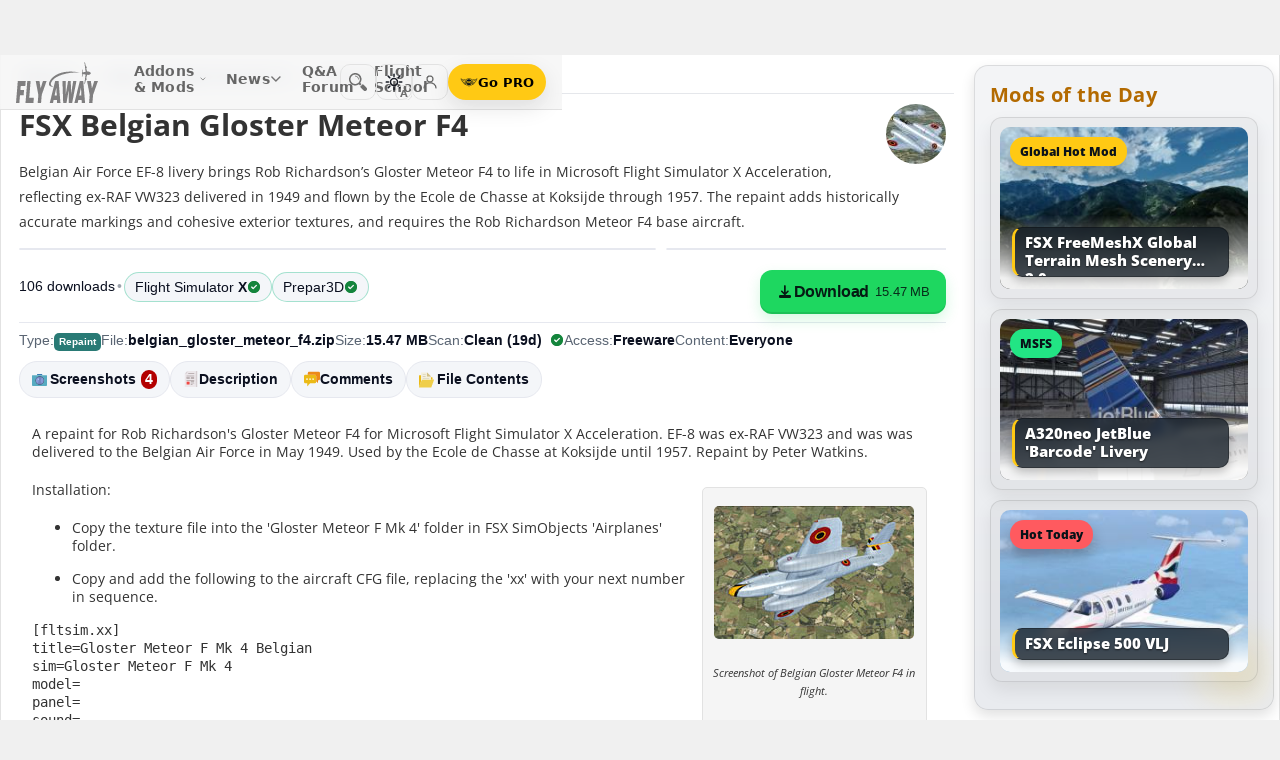

--- FILE ---
content_type: text/html; charset=utf-8
request_url: https://flyawaysimulation.com/downloads/files/23590/fsx-belgian-gloster-meteor-f4/
body_size: 29309
content:

	
	

	
	
	
	
	
	

	

<!DOCTYPE HTML>
<html dir="ltr" lang="en" data-theme="light">
<head>
<meta http-equiv="X-UA-Compatible" content="IE=edge">
<title>Belgian Gloster Meteor F4 for FSX</title>
<meta name="viewport" content="width=device-width, initial-scale=1">
<link rel="preconnect dns-prefetch" href="https://www.googletagmanager.com" crossorigin>
<meta http-equiv="Content-Type" content="text/html; charset=utf-8">

<link rel="stylesheet" href="https://flyawaysimulation.com/themes/FlyAway/style/responsive-global.css?v=2.6031" type="text/css">

<meta property="og:url" content="https://flyawaysimulation.com/downloads/files/23590/fsx-belgian-gloster-meteor-f4/">
<meta property="og:title" content="FSX Belgian Gloster Meteor F4">
<meta property="og:description" content="A repaint for Rob Richardson&amp;#39;s Gloster Meteor F4 for Microsoft Flight Simulator X Acceleration. EF-8 was ex-RAF VW323 and was was delivered to the Belgian Air Force in May 1949. Used by the Ecole de Chasse at Koksijde until 1957. Repaint by Peter Watkins.Screenshot of Belgian Gloster Meteor F4 in flight.Installation:	Copy the texture file into the &amp;#39;Gloster Meteor F Mk 4&amp;#39; folder in FSX SimObjects &amp;#39;Airplanes&amp;#39; folder.	Copy and add the following to the aircraft CFG fi...">
<meta property="og:image" content="https://flyawaysimulation.com/images/add-ons/23590/belgian-gloster-meteor-f4zip-1-19636111.jpg">
<meta property="og:site_name" content="Fly Away Simulation">
<meta property="twitter:card" content="summary_large_image">
<meta property="twitter:site" content="@fasflightsim">

<link rel="alternate" type="application/rss+xml" title="Flight Simulator News RSS" href="https://flyawaysimulation.com/backend.php">
<link rel="canonical" href="https://flyawaysimulation.com/downloads/files/23590/fsx-belgian-gloster-meteor-f4/">

<script defer src="https://flyawaysimulation.com/js/js-global.js?v=1.1"></script>
<script async src="https://www.googletagmanager.com/gtag/js?id=G-N6ZX7MZNC3"></script>
<script>
  window.dataLayer = window.dataLayer || [];
  function gtag(){dataLayer.push(arguments);}
  gtag('js', new Date());

  gtag('config', 'G-N6ZX7MZNC3');

</script>

</head>

<body itemscope itemtype="http://schema.org/WebPage">



































<header id="fxnav-header" role="banner">
  <div class="fxnav-shell">
    <!-- Brand -->
    <a class="fxnav-brand" href="https://flyawaysimulation.com/" aria-label="Fly Away Simulation">
      <img class="fxnav-logo" width="310" height="74" src="https://flyawaysimulation.com/images/svg/svgsprite-4.0.svg#flyawaylogo" alt="Fly Away Simulation">
    </a>

    <!-- Mobile toggle -->
    <button class="fxnav-toggle" aria-controls="fxnav-primary" aria-expanded="false" aria-label="Toggle menu">
      <span class="fxnav-burger" aria-hidden="true"></span>
    </button>

    <!-- Primary navigation -->
    <nav class="fxnav-nav" id="fxnav-primary" aria-label="Primary">
      <ul class="fxnav-list" role="menubar">
        <li class="fxnav-item" role="none">
          <a class="fxnav-link" href="https://flyawaysimulation.com/downloads.html" role="menuitem" aria-haspopup="true" aria-expanded="false" aria-controls="fxnav-sub-addons" title="Our add-ons/mods library covering MSFS, FSX, P3D & X-Plane">
            Addons &amp; Mods
            <svg class="fxnav-caret" viewBox="0 0 12 12" aria-hidden="true">
              <path d="M2 4l4 4 4-4" stroke="currentColor" stroke-width="1.5" fill="none" stroke-linecap="round" stroke-linejoin="round"></path>
            </svg>
          </a>
          <ul class="fxnav-sub" id="fxnav-sub-addons" role="menu" aria-label="Addons &amp; Mods" aria-hidden="true">
            <li role="none">
              <a role="menuitem" href="https://flyawaysimulation.com/downloads/msfs/" aria-label="Microsoft Flight Simulator (MSFS) downloads">
                <abbr title="Microsoft Flight Simulator">MSFS</abbr>
              </a>
            </li>
            <li role="none">
              <a role="menuitem" href="https://flyawaysimulation.com/downloads/fsx/" aria-label="Microsoft Flight Simulator X (FSX) downloads">
                <abbr title="Microsoft Flight Simulator X">FSX</abbr>
              </a>
            </li>
            <li role="none">
              <a role="menuitem" href="https://flyawaysimulation.com/downloads/x-plane/" aria-label="X-Plane downloads">X-Plane</a>
            </li>
            <li role="none">
              <a role="menuitem" href="https://flyawaysimulation.com/downloads/p3d/" aria-label="Lockheed Martin Prepar3D (P3D) v6/5/4 downloads">
                <abbr title="Lockheed Martin Prepar3D v6/5/4">P3D</abbr>
              </a>
            </li>
          </ul>
        </li>

        <li class="fxnav-item" role="none">
          <a class="fxnav-link" href="https://flyawaysimulation.com/topics/" role="menuitem" aria-haspopup="true" aria-expanded="false" aria-controls="fxnav-sub-news" title="Flight simulation and related news topics">
            News
            <svg class="fxnav-caret" viewBox="0 0 12 12" aria-hidden="true">
              <path d="M2 4l4 4 4-4" stroke="currentColor" stroke-width="1.5" fill="none" stroke-linecap="round" stroke-linejoin="round"></path>
            </svg>
          </a>
          <ul class="fxnav-sub" id="fxnav-sub-news" role="menu" aria-label="News" aria-hidden="true">
            <li role="none">
              <a role="menuitem" href="https://flyawaysimulation.com/topics/44/microsoft-flight-simulator/" aria-label="Microsoft Flight Simulator (MSFS) news">
                <abbr title="Microsoft Flight Simulator">MSFS</abbr>
              </a>
            </li>
            <li role="none">
              <a role="menuitem" href="https://flyawaysimulation.com/topics/19/microsoft-flight-simulator-x/" aria-label="Microsoft Flight Simulator X (FSX) news">
                <abbr title="Microsoft Flight Simulator X">FSX</abbr>
              </a>
            </li>
            <li role="none">
              <a role="menuitem" href="https://flyawaysimulation.com/topics/23/x-plane/" aria-label="X-Plane news">X-Plane</a>
            </li>
            <li role="none">
              <a role="menuitem" href="https://flyawaysimulation.com/topics/43/prepar3d/" aria-label="Lockheed Martin Prepar3D (P3D) news">
                <abbr title="Lockheed Martin Prepar3D">P3D</abbr>
              </a>
            </li>
            <li role="none"><a role="menuitem" href="https://flyawaysimulation.com/topics/15/editorial/">Editorials</a></li>
          </ul>
        </li>

        <li class="fxnav-item" role="none">
          <a class="fxnav-link" href="https://forum.flyawaysimulation.com/" role="menuitem" title="Flight Sim question and answer forum">Q&amp;A Forum</a>
        </li>

        <li class="fxnav-item" role="none">
          <a class="fxnav-link" href="https://flyawaysimulation.com/flight-school/" role="menuitem" title="Guides, tutorials and walkthroughs for all popular packages">Flight School</a>
        </li>

        <!-- Utilities now shown in the mobile sheet for all <=1100px widths -->
        <li class="fxnav-divider fxnav-util-only" aria-hidden="true"></li>
        <li class="fxnav-section fxnav-util-only" aria-hidden="true">Quick actions</li>

        <!-- Search (in-menu) -->
        <li class="fxnav-item fxnav-util-only" role="none">
          <a class="fxnav-link" href="https://flyawaysimulation.com/search/" role="menuitem">
            <span style="display:inline-flex;align-items:center;gap:10px">
              <img class="fxnav-icon" src="https://flyawaysimulation.com/images/svg/svgsprite-4.0.svg#newsearchicon" alt="">
              <b>Search</b>
            </span>
          </a>
        </li>

                <!-- Theme options (System/Dark/Light) inside menu — testers only -->
        <li class="fxnav-item fxnav-util-only" role="none">
          <a class="fxnav-link" href="#" role="menuitem" aria-haspopup="true" aria-expanded="false" aria-controls="fxnav-sub-theme">
            Theme
            <svg class="fxnav-caret" viewBox="0 0 12 12" aria-hidden="true">
              <path d="M2 4l4 4 4-4" stroke="currentColor" stroke-width="1.5" fill="none" stroke-linecap="round" stroke-linejoin="round"></path>
            </svg>
          </a>
          <ul class="fxnav-sub fxnav-sub-theme" id="fxnav-sub-theme" role="menu" aria-label="Theme" aria-hidden="true">
            <li role="none">
              <label class="fxnav-radio" role="menuitemradio" aria-checked="false">
                <input type="radio" name="fxnav-theme" value="auto">
                <span>System</span>
              </label>
            </li>
            <li role="none">
              <label class="fxnav-radio" role="menuitemradio" aria-checked="false">
                <input type="radio" name="fxnav-theme" value="dark">
                <span>Dark</span>
              </label>
            </li>
            <li role="none">
              <label class="fxnav-radio" role="menuitemradio" aria-checked="false">
                <input type="radio" name="fxnav-theme" value="light">
                <span>Light</span>
              </label>
            </li>
          </ul>
        </li>
        
                  <!-- Login (in-menu on compact) -->
          <li class="fxnav-item fxnav-util-only" role="none">
            <a class="fxnav-link" href="https://flyawaysimulation.com/account/login/" role="menuitem">
              <span style="display:inline-flex;align-items:center;gap:10px">
                <svg class="fxnav-icon" viewBox="0 0 24 24" aria-hidden="true">
                  <circle cx="12" cy="8" r="4" fill="none" stroke="currentColor" stroke-width="1.7"></circle>
                  <path d="M4 20c0-4.2 3.8-7 8-7s8 2.8 8 7" fill="none" stroke="currentColor" stroke-width="1.7" stroke-linecap="round"></path>
                </svg>
                <b>Log in</b>
              </span>
            </a>
          </li>

          <!-- Go PRO CTA (in-menu on compact) -->
          <li class="fxnav-item fxnav-util-only" role="none">
            <a class="fxnav-cta-menu" href="https://flyawaysimulation.com/account/register/" role="menuitem" title="Go PRO — unlock premium downloads and member perks" aria-label="Go PRO">
              <img class="fxnav-cta-icon" src="https://flyawaysimulation.com/images/svg/pro-icon-2025-2.svg" alt="">
              <span>Go PRO</span>
            </a>
          </li>
              </ul>
    </nav>

    <!-- Right cluster: Search, Theme (single icon with dropdown, testers only), Login/User, PRO -->
    <div class="fxnav-right">
      <!-- Search -->
      <a class="fxnav-iconbtn" href="https://flyawaysimulation.com/search/" title="Search" aria-label="Search">
        <img class="fxnav-icon" src="https://flyawaysimulation.com/images/svg/svgsprite-4.0.svg#newsearchicon" alt="">
      </a>

            <!-- Single-icon Theme switcher (Auto/Dark/Light) — testers only -->
      <fxsw-switcher></fxsw-switcher>
      
              <!-- Icon-only login -->
        <a class="fxnav-iconbtn" href="https://flyawaysimulation.com/account/login/" title="Log in" aria-label="Log in">
          <svg class="fxnav-icon" viewBox="0 0 24 24" aria-hidden="true">
            <circle cx="12" cy="8" r="4" fill="none" stroke="currentColor" stroke-width="1.7"></circle>
            <path d="M4 20c0-4.2 3.8-7 8-7s8 2.8 8 7" fill="none" stroke="currentColor" stroke-width="1.7" stroke-linecap="round"></path>
          </svg>
        </a>

        <!-- Compact PRO -->
        <a class="fxnav-cta" href="https://flyawaysimulation.com/account/register/" title="Go PRO — unlock premium downloads and member perks" aria-label="Go PRO">
          <img class="fxnav-cta-icon" src="https://flyawaysimulation.com/images/svg/pro-icon-2025-2.svg" alt="">
          <span>Go PRO</span>
        </a>
          </div>
  </div>

  <!-- Full-viewport overlay (mobile sheet background) -->
  <div class="fxnav-overlay" aria-hidden="true"></div>
</header>

<script>
// tmsw boot: pre-paint theme apply + live OS sync when pref = "auto"
(function(){
  var KEY = 'theme';
  var root = document.documentElement;

  function reportTheme(mode, pref, reason){
    try{
      if (typeof gtag !== 'function') return;

      // User properties (for % of users)
      gtag('set', 'user_properties', {
        theme_mode: mode,  // applied: 'dark'|'light'
        theme_pref: pref   // preference: 'auto'|'dark'|'light'
      });

      // Event (for debugging + % of loads/changes)
      gtag('event', 'theme_state', {
        theme_mode: mode,
        theme_pref: pref,
        theme_reason: reason // 'load' | 'os_change'
      });
    } catch(e){}
  }

  function computeMode(pref, mql){
    if (pref === 'dark' || pref === 'light') return pref;
    return (mql && mql.matches) ? 'dark' : 'light';
  }

  function apply(mode, pref){
    root.setAttribute('data-theme', mode);
    root.setAttribute('data-theme-context', mode);
    root.setAttribute('data-theme-pref', pref);
    root.style.colorScheme = mode;
  }

  try{
    var pref = localStorage.getItem(KEY) || 'auto';
    var mql = window.matchMedia && window.matchMedia('(prefers-color-scheme: dark)');
    var mode = computeMode(pref, mql);

    apply(mode, pref);
    reportTheme(mode, pref, 'load');

    function osChanged(){
      try{
        var p = localStorage.getItem(KEY) || 'auto';
        if (p !== 'auto') return;

        var md = computeMode('auto', mql);

        // prevent duplicate event if nothing changed
        if (root.getAttribute('data-theme') === md) return;

        apply(md, 'auto');
        reportTheme(md, 'auto', 'os_change');
      } catch(e){}
    }

    if (mql){
      if ('addEventListener' in mql) mql.addEventListener('change', osChanged);
      else if ('addListener' in mql) mql.addListener(osChanged);
    }
  }catch(e){}
})();
</script>

<script>
/* FX Nav v4.3.8 interactions (vanilla, full-width sheet) */
(function(){
  const header = document.getElementById('fxnav-header');
  if (!header) return;

  const toggle = header.querySelector('.fxnav-toggle');
  const navPanel = header.querySelector('.fxnav-nav');
  const overlay = header.querySelector('.fxnav-overlay');
  const openClass = 'fxnav-open';
  const isHoverDesktop = () => window.matchMedia('(hover: hover) and (pointer: fine)').matches && window.innerWidth > 1100;

  // Header height -> CSS var for sheet/overlay offset
  const setHeaderVars = () => {
    const h = header.getBoundingClientRect().height || 54;
    header.style.setProperty('--fxnav-h', Math.round(h) + 'px');
  };

  // Initialize header vars (no shrink on scroll)
  setHeaderVars();

  function lockPage(lock){
    if (lock) document.documentElement.classList.add('fxnav-modal-open');
    else document.documentElement.classList.remove('fxnav-modal-open');
  }

  function setExpanded(el, open){
    const trig = el.querySelector(':scope > .fxnav-link[aria-haspopup="true"], :scope > .fxnav-userbtn');
    if (trig) trig.setAttribute('aria-expanded', String(open));
    const sub = el.querySelector(':scope > .fxnav-sub');
    if (sub) sub.setAttribute('aria-hidden', String(!open));
  }

  function closeAll(except){
    const items = header.querySelectorAll('.fxnav-list > .fxnav-item');
    items.forEach(li => {
      if (li !== except){
        li.classList.remove(openClass);
        setExpanded(li, false);
      }
    });
    const user = header.querySelector('.fxnav-user');
    if (user && user !== except){
      user.classList.remove(openClass);
      const ub = user.querySelector('.fxnav-userbtn');
      if (ub) ub.setAttribute('aria-expanded','false');
      const us = user.querySelector('.fxnav-sub-user');
      if (us) us.setAttribute('aria-hidden','true');
    }
  }

  function closeMenu(){
    header.classList.remove('fxnav-is-open');
    if (toggle) toggle.setAttribute('aria-expanded','false');
    if (navPanel) navPanel.setAttribute('aria-hidden','true');
    lockPage(false);
    closeAll();
  }

  // Mobile toggle
  if (toggle){
    toggle.addEventListener('click', () => {
      const open = header.classList.toggle('fxnav-is-open');
      toggle.setAttribute('aria-expanded', String(open));
      if (navPanel) navPanel.setAttribute('aria-hidden', String(!open));
      lockPage(open);
      if (!open) closeAll();
      setHeaderVars();
    });
  }

  // Overlay click closes
  if (overlay){
    overlay.addEventListener('click', closeMenu);
    overlay.addEventListener('touchstart', closeMenu, { passive: true });
  }

  // ESC closes when sheet open
  document.addEventListener('keydown', (e) => {
    if (e.key === 'Escape' && header.classList.contains('fxnav-is-open')) closeMenu();
  });

  const items = Array.from(header.querySelectorAll('.fxnav-list > .fxnav-item'));
  const closeTimers = new WeakMap();

  function clearTimer(el){ const t = closeTimers.get(el); if (t) { clearTimeout(t); closeTimers.delete(el); } }
  function scheduleClose(el){
    clearTimer(el);
    closeTimers.set(el, setTimeout(() => { el.classList.remove(openClass); setExpanded(el,false); }, 160));
  }

  // Top-level items
  items.forEach(li => {
    const link = li.querySelector(':scope > .fxnav-link');
    const sub  = li.querySelector(':scope > .fxnav-sub');
    const hasSub = !!sub;

    if (hasSub && link){
      link.setAttribute('aria-haspopup', 'true');
      link.setAttribute('aria-expanded', 'false');

      // Desktop hover
      li.addEventListener('mouseenter', () => {
        if (isHoverDesktop() && !header.classList.contains('fxnav-is-open')) {
          clearTimer(li); closeAll(li); li.classList.add(openClass); setExpanded(li,true);
        }
      });
      li.addEventListener('mouseleave', () => {
        if (isHoverDesktop() && !header.classList.contains('fxnav-is-open')) scheduleClose(li);
      });
      sub.addEventListener('mouseenter', () => clearTimer(li));
      sub.addEventListener('mouseleave', () => scheduleClose(li));

      // Mobile/touch click (sheet mode)
      link.addEventListener('click', (e) => {
        const usingMobile = !isHoverDesktop() || header.classList.contains('fxnav-is-open');
        if (usingMobile){
          e.preventDefault();
          const willOpen = !li.classList.contains(openClass);
          items.forEach(sib => { if (sib !== li) { sib.classList.remove(openClass); setExpanded(sib,false); } });
          li.classList.toggle(openClass, willOpen);
          setExpanded(li, willOpen);
        }
      });

      // Keyboard
      link.addEventListener('keydown', (e) => {
        if (e.key === 'ArrowDown'){ e.preventDefault(); li.classList.add(openClass); setExpanded(li,true); const first = sub?.querySelector('a, input, button, [tabindex="0"]'); if (first) first.focus(); }
        else if (e.key === 'Escape'){ li.classList.remove(openClass); setExpanded(li,false); link.focus(); }
        else if (e.key === 'ArrowRight'){ e.preventDefault(); focusNextTop(li); }
        else if (e.key === 'ArrowLeft'){ e.preventDefault(); focusPrevTop(li); }
      });
    } else if (link) {
      link.addEventListener('keydown', (e) => {
        if (e.key === 'ArrowRight'){ e.preventDefault(); focusNextTop(li); }
        else if (e.key === 'ArrowLeft'){ e.preventDefault(); focusPrevTop(li); }
      });
    }
  });

  // User dropdown (desktop/tablet)
  const userWrap = header.querySelector('.fxnav-user');
  const userBtn  = header.querySelector('.fxnav-userbtn');
  const userSub  = header.querySelector('.fxnav-sub-user');
  if (userWrap && userBtn){
    userBtn.addEventListener('click', (e) => {
      e.preventDefault();
      const willOpen = !userWrap.classList.contains(openClass);
      closeAll();
      userWrap.classList.toggle(openClass, willOpen);
      userBtn.setAttribute('aria-expanded', String(willOpen));
      if (userSub) userSub.setAttribute('aria-hidden', String(!willOpen));
    });
    userWrap.addEventListener('mouseenter', () => {
      if (isHoverDesktop()) {
        clearTimer(userWrap); closeAll(userWrap); userWrap.classList.add(openClass); userBtn.setAttribute('aria-expanded','true'); if (userSub) userSub.setAttribute('aria-hidden','false');
      }
    });
    userWrap.addEventListener('mouseleave', () => {
      if (isHoverDesktop()) scheduleClose(userWrap);
    });
  }

  function topTriggers(){ return Array.from(header.querySelectorAll('.fxnav-list > .fxnav-item > .fxnav-link')); }
  function focusNextTop(currentLi){ const tops = topTriggers(); const idx = tops.findIndex(a => currentLi.contains(a)); const next = tops[(idx+1)%tops.length]; if (next) next.focus(); }
  function focusPrevTop(currentLi){ const tops = topTriggers(); const idx = tops.findIndex(a => currentLi.contains(a)); const prev = tops[(idx-1+tops.length)%tops.length]; if (prev) prev.focus(); }

  // Outside click closes (desktop)
  document.addEventListener('click', (e) => {
    if (!header.contains(e.target)) {
      closeMenu();
    }
  });

  // Resize/orientation cleanup
  window.addEventListener('resize', () => {
    setHeaderVars();
    if (window.innerWidth > 1100) {
      closeMenu();
    }
  });

  // Compact theme radios inside hamburger (present only for testers)
  const THEME_KEY = 'theme';
  const themeRadios = header.querySelectorAll('input[name="fxnav-theme"]');
  function getPref(){ try { return localStorage.getItem(THEME_KEY) || 'auto'; } catch { return 'auto'; } }
  function setPref(v){ try { localStorage.setItem(THEME_KEY, v); } catch {} }

  function applyThemePref(pref){
    setPref(pref);
    const sw = document.querySelector('fxsw-switcher');
    if (sw && typeof sw.apply === 'function') {
      sw.apply(pref);
    } else {
      const darkMql = window.matchMedia ? window.matchMedia('(prefers-color-scheme: dark)') : null;
      const systemDark = darkMql ? darkMql.matches : false;
      const mode = (pref === 'dark' || (pref === 'auto' && systemDark)) ? 'dark' : (pref === 'light' ? 'light' : 'light');
      const html = document.documentElement;
      html.setAttribute('data-theme', mode);
      html.setAttribute('data-theme-context', mode);
      html.setAttribute('data-theme-pref', pref);
      html.style.colorScheme = mode;
      window.dispatchEvent(new CustomEvent('tmsw:theme', { detail: { pref, mode } }));
    }
  }
  function syncThemeRadios(pref){
    themeRadios.forEach(r => { r.checked = (r.value === pref); r.closest('.fxnav-radio')?.setAttribute('aria-checked', r.checked ? 'true' : 'false'); });
  }
  if (themeRadios.length){
    syncThemeRadios(getPref());
    themeRadios.forEach(r => {
      r.addEventListener('change', (e) => {
        if (e.target && e.target.checked){
          applyThemePref(e.target.value);
          syncThemeRadios(e.target.value);
        }
      });
    });
    // Keep radios in sync if theme changes elsewhere
    window.addEventListener('tmsw:theme', (e) => { if (e.detail && e.detail.pref) syncThemeRadios(e.detail.pref); });
  }

  // Init aria-hidden for panel and submenus
  if (navPanel) navPanel.setAttribute('aria-hidden', 'true');
  header.querySelectorAll('.fxnav-sub').forEach(ul => { ul.setAttribute('aria-hidden','true'); });
})();
</script>

<script>
/* Single-icon Theme Switcher (Auto/Dark/Light) — testers only */
(() => {
  const STORAGE_KEY = 'theme';
  const SWITCH_TAG = 'fxsw-switcher';
  const POPOVER_TAG = 'fxsw-popover';

  const storage = {
    get(){ try { return localStorage.getItem(STORAGE_KEY) || 'auto'; } catch { return 'auto'; } },
    set(v){ try { localStorage.setItem(STORAGE_KEY, v); } catch {} }
  };

  const mqlDark = window.matchMedia ? window.matchMedia('(prefers-color-scheme: dark)') : null;
  const systemPrefersDark = () => mqlDark ? mqlDark.matches : false;
  const computeMode = pref => (pref === 'dark' || pref === 'light') ? pref : (systemPrefersDark() ? 'dark' : 'light');

	
	  // --- GA helper: manual theme changes ---
  function gaReportTheme(pref, mode, reason){
    try{
      if (typeof gtag !== 'function') return;
      gtag('set', 'user_properties', {
        theme_mode: mode,   // 'dark' | 'light' (applied)
        theme_pref: pref    // 'auto' | 'dark' | 'light' (user choice)
      });
      gtag('event', 'theme_state', {
        theme_mode: mode,
        theme_pref: pref,
        theme_reason: reason // 'manual'
      });
    } catch(e){}
  }
	
  function applyTheme(pref) {
    const html = document.documentElement;
    const theMode = computeMode(pref);
    const reduce = window.matchMedia && window.matchMedia('(prefers-reduced-motion: reduce)').matches;
    const doApply = () => {
      html.setAttribute('data-theme', theMode);
      html.setAttribute('data-theme-context', theMode);
      html.setAttribute('data-theme-pref', pref);
      html.style.colorScheme = theMode;
      window.dispatchEvent(new CustomEvent('tmsw:theme', { detail: { pref, mode: theMode } }));
    };
    if ('startViewTransition' in document && !reduce) document.startViewTransition(doApply); else doApply();
  }

  if (!customElements.get(POPOVER_TAG)) {
    class FxswPopover extends HTMLElement {
      constructor(){
        super();
        const root = this.attachShadow({ mode: 'closed' });
        root.innerHTML = `
          <style>
            :host{ position: fixed; inset: auto auto; z-index: 2147483647; contain: content; }
            *,*::before,*::after{ box-sizing: border-box; }
            .panel{
              width: 240px; max-width: calc(100vw - 16px);
              border-radius: 12px; border: 1px solid var(--bdr);
              background: var(--surface);
              -webkit-backdrop-filter: blur(10px);
              backdrop-filter: blur(10px);
              box-shadow: var(--shd);
              padding: 6px; opacity: 0; transform: translateY(-6px);
              transition: opacity .18s ease, transform .18s ease;
              color: var(--fg);
              font: 600 13px/1.2 system-ui, -apple-system, "Segoe UI", Roboto, Helvetica, Arial, sans-serif;
            }
            .open{ opacity: 1; transform: translateY(0); }
            .arrow{ position: absolute; width: 12px; height: 12px; background: var(--surface); transform: rotate(45deg); border-left: 1px solid var(--bdr); border-top: 1px solid var(--bdr); }
            .list{ margin:0; padding:4px; display:grid; gap:2px; border:0; }
            .item{ display:flex; align-items:center; gap:10px; border-radius:10px; padding:10px; cursor:pointer; user-select:none; outline:none; text-decoration:none; }
            .item:hover{ background: var(--hover); }
            .item:focus-visible{ box-shadow: 0 0 0 2px var(--focus) inset; }
            .ico{ width:18px; height:18px; display:grid; place-items:center; color:var(--fg); }
            .txt{ display:flex; flex-direction:column; }
            .txt b{ font-weight:700; }
            .txt small{ font:500 11px/1.2 system-ui,-apple-system,"Segoe UI",Roboto,Helvetica,Arial,sans-serif; color:var(--fg-dim); }
            .chk{ margin-left:auto; width:16px; height:16px; border-radius:9999px; border:1.5px solid var(--bdr); display:grid; place-items:center; color:var(--fg); }
            /* FIX: Only show the tick for the selected option */
            .chk svg{ opacity:0; transform: scale(.75); transition: opacity .14s ease, transform .2s ease; }
            input{ position:absolute; opacity:0; pointer-events:none; }
            input:checked + .row .chk{ background: var(--fg); color: var(--surface); border-color: transparent; }
            input:checked + .row .chk svg{ opacity:1; transform: scale(1); }
            :host([data-mode="dark"])  { --surface: rgba(11,16,22,.98); --bdr: rgba(255,255,255,.12); --fg:#e7ecf7; --fg-dim:#aeb6c6; --hover: rgba(255,255,255,.08); --focus: rgba(255,255,255,.35); --shd: 0 18px 44px rgba(0,0,0,.55); }
            :host([data-mode="light"]) { --surface: #f6f6f6;              --bdr: #E2E2E2;                 --fg:#151922;  --fg-dim:#6F6F6F;  --hover: rgba(0,0,0,.06);  --focus: rgba(0,0,0,.45);  --shd: 0 14px 32px rgba(0,0,0,.12); }
            @media (max-width: 420px){ .panel{ width: min(240px, calc(100vw - 16px)); } }
            @media (prefers-reduced-motion: reduce){ .panel{ transition:none; } }
          </style>
          <div class="panel" role="dialog" aria-label="Theme" aria-modal="false">
            <div class="arrow"></div>
            <fieldset class="list" role="radiogroup" aria-label="Theme options">
              <label class="item">
                <input type="radio" name="fxsw-theme" value="auto">
                <span class="row" style="display:flex;align-items:center;gap:10px;width:100%">
                  <span class="ico" aria-hidden="true">
                    <svg width="18" height="18" viewBox="0 0 24 24" fill="none" stroke="currentColor" stroke-width="1.6" stroke-linecap="round" stroke-linejoin="round">
                      <rect x="3" y="4" width="18" height="12" rx="2"></rect><path d="M7 20h10"></path>
                    </svg>
                  </span>
                  <span class="txt"><b>System</b><small>Follow OS</small></span>
                  <span class="chk" aria-hidden="true">
                    <svg width="12" height="12" viewBox="0 0 12 12" fill="none" stroke="currentColor" stroke-width="2" stroke-linecap="round" stroke-linejoin="round"><path d="m2.2 6.2 2.2 2.3 5-5.1"/></svg>
                  </span>
                </span>
              </label>
              <label class="item">
                <input type="radio" name="fxsw-theme" value="dark">
                <span class="row" style="display:flex;align-items:center;gap:10px;width:100%">
                  <span class="ico" aria-hidden="true">
                    <svg width="18" height="18" viewBox="0 0 18 18" fill="currentColor"><path d="M10.9 1.5a7.4 7.4 0 1 0 5.6 12.9A7.1 7.1 0 0 1 10.9 1.5z"/></svg>
                  </span>
                  <span class="txt"><b>Dark</b><small>Always dark</small></span>
                  <span class="chk" aria-hidden="true">
                    <svg width="12" height="12" viewBox="0 0 12 12" fill="none" stroke="currentColor" stroke-width="2" stroke-linecap="round" stroke-linejoin="round"><path d="m2.2 6.2 2.2 2.3 5-5.1"/></svg>
                  </span>
                </span>
              </label>
              <label class="item">
                <input type="radio" name="fxsw-theme" value="light">
                <span class="row" style="display:flex;align-items:center;gap:10px;width:100%">
                  <span class="ico" aria-hidden="true">
                    <svg width="18" height="18" viewBox="0 0 18 18" fill="none" stroke="currentColor" stroke-width="1.5" stroke-linecap="round" stroke-linejoin="round">
                      <circle cx="9" cy="9" r="3.5"></circle>
                      <path d="M9 1.25v2.2M9 14.55v2.2M1.25 9h2.2M14.55 9h2.2M3.2 3.2l1.6 1.6M13.2 13.2l1.6 1.6M3.2 14.8L4.8 13.2M13.2 4.8l1.6-1.6"></path>
                    </svg>
                  </span>
                  <span class="txt"><b>Light</b><small>Always light</small></span>
                  <span class="chk" aria-hidden="true">
                    <svg width="12" height="12" viewBox="0 0 12 12" fill="none" stroke="currentColor" stroke-width="2" stroke-linecap="round" stroke-linejoin="round"><path d="m2.2 6.2 2.2 2.3 5-5.1"/></svg>
                  </span>
                </span>
              </label>
            </fieldset>
          </div>
        `;
        this._root = root;
        this._panel = root.querySelector('.panel');
        this._arrow = root.querySelector('.arrow');
        root.addEventListener('change', e => {
          const t = e.target;
          if (t && t.name === 'fxsw-theme') {
            this.dispatchEvent(new CustomEvent('fxsw:select', { detail: t.value, bubbles: true, composed: true }));
          }
        });
      }
      set mode(v){ this.setAttribute('data-mode', (v === 'dark') ? 'dark' : 'light'); }
      open(anchorRect){
        const margin = 10;
        const vw = Math.max(document.documentElement.clientWidth, window.innerWidth || 0);
        const vh = Math.max(document.documentElement.clientHeight, window.innerHeight || 0);
        const width = 240, estH = 152;
        const x = Math.max(8, Math.min(vw - 8 - width, anchorRect.right - width));
        let y = anchorRect.bottom + margin; if (y + estH > vh - 8) y = anchorRect.top - margin - estH;
        this.style.left = Math.round(x) + 'px'; this.style.top = Math.round(y) + 'px';
        const ax = Math.min(width - 20, Math.max(14, anchorRect.left + anchorRect.width / 2 - x));
        this._arrow.style.left = (ax - 6) + 'px';
        if (y >= anchorRect.bottom) { this._arrow.style.top = '-6px'; this._arrow.style.transform = 'rotate(45deg)'; }
        else { this._arrow.style.top = 'calc(100% - 6px)'; this._arrow.style.transform = 'rotate(225deg)'; }
        this._panel.classList.add('open');
      }
      close(){ this._panel && this._panel.classList.remove('open'); }
      check(pref){
        const inputs = this._root ? this._root.querySelectorAll('input[name="fxsw-theme"]') : null;
        if (inputs) inputs.forEach(i => { i.checked = (i.value === pref); });
      }
      focusChecked(){
        const el = this._root ? this._root.querySelector('input[name="fxsw-theme"]:checked') : null;
        if (el) el.focus({ preventScroll: true });
      }
    }
    customElements.define(POPOVER_TAG, FxswPopover);
  }

  if (!customElements.get(SWITCH_TAG)) {
    class FxswSwitcher extends HTMLElement {
      constructor(){
        super();
        const root = this.attachShadow({ mode: 'closed' });
        this._pref = 'auto';
        this._mode = computeMode(this._pref);
        root.innerHTML = `
          <style>
            :host{ display:inline-block; contain: layout paint style; isolation:isolate; }
            *,*::before,*::after{ box-sizing: border-box; }
            .btn{
              -webkit-tap-highlight-color: transparent;
              position:relative; display:grid; place-items:center;
              width:36px; height:36px; border-radius:10px;
              border:1px solid var(--bdr); background:var(--bg); color:var(--fg);
              cursor:pointer;
              transition: background .18s ease, border-color .18s ease, transform .08s ease;
            }
            .btn:hover{ background: var(--hover); }
            .btn:active{ transform: translateY(1px); }
            .btn:focus-visible{ outline:2px solid var(--focus); outline-offset:2px; }
            .ic{ position:absolute; inset:0; display:grid; place-items:center; }
            .sun,.moon{ transition: opacity .28s ease, transform .45s ease; }
            :host([data-mode="light"]) .sun{ opacity:1; transform:rotate(0) scale(1); }
            :host([data-mode="light"]) .moon{ opacity:0; transform:rotate(-90deg) scale(.7); }
            :host([data-mode="dark"])  .sun{ opacity:0; transform:rotate(90deg) scale(.7); }
            :host([data-mode="dark"])  .moon{ opacity:1; transform:rotate(0) scale(1); }
            .btn::after{
              content: attr(data-badge);
              position:absolute; right:-2px; bottom:-2px; min-width:16px; height:16px; padding:0 4px;
              border-radius:12px; border:1px solid var(--bdr);
              background: var(--bg); color: var(--fg-dim);
              font:700 10px/16px system-ui,-apple-system,"Segoe UI",Roboto,Helvetica,Arial,sans-serif;
              display:grid; place-items:center;
            }
            :host([data-mode="dark"])  { --bg: transparent; --bdr: rgba(255,255,255,.12); --fg:#e7ecf7; --fg-dim:#aeb6c6; --hover: rgba(255,255,255,.08); --focus: rgba(255,255,255,.35); }
            :host([data-mode="light"]) { --bg: transparent; --bdr: #E2E2E2;                 --fg:#151922;  --fg-dim:#6F6F6F;  --hover: rgba(0,0,0,.06);  --focus: rgba(0,0,0,.45); }
          </style>
          <button class="btn" aria-haspopup="dialog" aria-expanded="false" title="Change theme" data-badge="A">
            <span class="ic sun" aria-hidden="true">
              <svg width="18" height="18" viewBox="0 0 18 18" fill="none" stroke="currentColor" stroke-width="1.5" stroke-linecap="round" stroke-linejoin="round">
                <circle cx="9" cy="9" r="3.5"></circle>
                <path d="M9 1.25v2.2M9 14.55v2.2M1.25 9h2.2M14.55 9h2.2M3.2 3.2l1.6 1.6M13.2 13.2l1.6 1.6M3.2 14.8L4.8 13.2M13.2 4.8l1.6-1.6"></path>
              </svg>
            </span>
            <span class="ic moon" aria-hidden="true">
              <svg width="18" height="18" viewBox="0 0 18 18" fill="currentColor">
                <path d="M10.9 1.5a7.4 7.4 0 1 0 5.6 12.9A7.1 7.1 0 0 1 10.9 1.5z"></path>
              </svg>
            </span>
          </button>
        `;
        this._root = root;
        this._btn = root.querySelector('.btn');
        this._btn.addEventListener('click', () => this.toggleMenu());
        this._btn.addEventListener('keydown', e => {
          if (e.key === 'ArrowDown' || e.key === 'Enter' || e.key === ' ') { e.preventDefault(); this.openMenu(); }
        });

        this._mqlHandler = () => { if (this._pref === 'auto') this.apply('auto'); };
        if (mqlDark) {
          if ('addEventListener' in mqlDark) mqlDark.addEventListener('change', this._mqlHandler);
          else if ('addListener' in mqlDark) mqlDark.addListener(this._mqlHandler);
        }

        this.apply(storage.get());
      }

      disconnectedCallback(){
        if (mqlDark) {
          if ('removeEventListener' in mqlDark) mqlDark.removeEventListener('change', this._mqlHandler);
          else if ('removeListener' in mqlDark) mqlDark.removeListener(this._mqlHandler);
        }
      }

      apply(pref){
        this._pref = pref;
        this._mode = computeMode(pref);
        applyTheme(pref);
        this.setAttribute('data-mode', this._mode);
        const badge = (pref === 'auto') ? 'A' : (pref === 'dark' ? 'D' : 'L');
        this._btn.setAttribute('data-badge', badge);
        const label = pref === 'auto' ? `Theme: System (${this._mode})` : `Theme: ${this._mode}`;
        this._btn.setAttribute('aria-label', label);
      }

      toggleMenu(){ this._menuOpen ? this.closeMenu() : this.openMenu(); }

      openMenu(){
        if (this._menuOpen) return;
        const Pop = customElements.get(POPOVER_TAG);
        const pop = this._pop = new Pop();
        pop.mode = this._mode;
        pop.check && pop.check(this._pref);
        document.body.appendChild(pop);
        pop.open(this.getBoundingClientRect());
        this._btn.setAttribute('aria-expanded', 'true');
        this._menuOpen = true;
        setTimeout(() => pop.focusChecked && pop.focusChecked(), 0);

                this._onSelect = (e) => {
          const pref = e.detail;

          // avoid noisy duplicate events if user re-selects current option
          if (pref === this._pref) { this.closeMenu(); return; }

          storage.set(pref);
          this.apply(pref);

          // this._mode is updated by this.apply(pref)
          gaReportTheme(pref, this._mode, 'manual');

          this.closeMenu();
        };
        this._onDocKey = (e) => { if (e.key === 'Escape') { this.closeMenu(); this.focus(); } }
        this._onDocClick = (e) => { if (!pop.contains(e.target)) this.closeMenu(); }
        this._onScroll = () => { pop.open(this.getBoundingClientRect()); };

        pop.addEventListener('fxsw:select', this._onSelect);
        document.addEventListener('keydown', this._onDocKey);
        document.addEventListener('mousedown', this._onDocClick, true);
        document.addEventListener('touchstart', this._onDocClick, { capture: true, passive: true });
        window.addEventListener('scroll', this._onScroll, true);
        window.addEventListener('resize', this._onScroll);
      }

      closeMenu(){
        if (!this._menuOpen) return;
        const pop = this._pop;
        if (pop && pop.parentNode) { pop.close(); pop.remove(); }
        document.removeEventListener('keydown', this._onDocKey);
        document.removeEventListener('mousedown', this._onDocClick, true);
        document.removeEventListener('touchstart', this._onDocClick, { capture: true });
        window.removeEventListener('scroll', this._onScroll, true);
        window.removeEventListener('resize', this._onScroll);
        this._btn.setAttribute('aria-expanded', 'false');
        this._menuOpen = false;
      }

      focus(){ try { this._btn.focus(); } catch{} }
    }
    customElements.define(SWITCH_TAG, FxswSwitcher);
  }

  applyTheme(storage.get());
  window.addEventListener('storage', (e) => {
    if (e.key === STORAGE_KEY) {
      const pref = e.newValue || 'auto';
      applyTheme(pref);
      const sw = document.querySelector(SWITCH_TAG);
      if (sw && sw.apply) sw.apply(pref);
    }
  });
})();
</script>



























	
							
						
       <div id="wrap">









       
       



<div class="openleft">




<nav id="breadcrumbs">
<ul>
<li><a href="https://flyawaysimulation.com/downloads.html">Add-ons</a></li>
 <li><a href="https://flyawaysimulation.com/downloads/fsx/">Microsoft Flight Simulator X</a></li>
<li><a href="https://flyawaysimulation.com/downloads/92/fsx-military-aircraft/">Military Aircraft</a></li>
</ul>
</nav>

<script type="application/ld+json">
{
  "@context": "https://schema.org",
  "@type": "BreadcrumbList",
  "itemListElement": [{
    "@type": "ListItem",
    "position": 1,
    "name": "Add-ons",
    "item": "https://flyawaysimulation.com/downloads.html"
  }
  ,{
    "@type": "ListItem",
    "position": 2,
    "name": "Microsoft Flight Simulator X",
    "item": "https://flyawaysimulation.com/downloads/fsx/"
  }
  ,{
    "@type": "ListItem",
    "position": 3,
    "name": "Military Aircraft",
    "item": "https://flyawaysimulation.com/downloads/92/fsx-military-aircraft/"
  }]
}
</script>




  <main>






<div id="storyheader">

 


<img loading="eager" fetchpriority="high" decoding="async" width="80" height="80" style="float:right;width:60px;height:60px;border-radius:50%;object-fit:cover;object-position:center;background:#f2f4f8;" alt="Preview" src="https://flyawaysimulation.com/images/add-ons/23590/introdl-belgian-gloster-meteor-f4zip-1-19636111.jpg" srcset="https://flyawaysimulation.com/images/add-ons/23590/introdl-belgian-gloster-meteor-f4zip-1-19636111.jpg 1x, https://flyawaysimulation.com/images/add-ons/23590/introdl-belgian-gloster-meteor-f4zip-1-19636111@2x.jpg 2x" /><h1 id="top">FSX Belgian Gloster Meteor F4</h1>
<p style="font-size: 14px; line-height: 25px; min-height: 40px;">
    Belgian Air Force EF-8 livery brings Rob Richardson’s Gloster Meteor F4 to life in Microsoft Flight Simulator X Acceleration, reflecting ex-RAF VW323 delivered in 1949 and flown by the Ecole de Chasse at Koksijde through 1957. The repaint adds historically accurate markings and cohesive exterior textures, and requires the Rob Richardson Meteor F4 base aircraft.</p>
	

	
	
	

	
<div class="faw-media is-count-3" id="fa-mod-media">
  <div class="faw-media-main" id="faw-media-main"
       data-provider="image"
       data-youtube=""
       data-local=""
       data-embed=""
       data-poster="https://flyawaysimulation.com/images/add-ons/23590/belgian-gloster-meteor-f4zip-1-19636111.jpg"
       data-title="Belgian Gloster Meteor F4"
       data-full="https://flyawaysimulation.com/images/add-ons/23590/belgian-gloster-meteor-f4zip-1-19636111.jpg"
       data-f640="https://flyawaysimulation.com/images/add-ons/23590/belgian-gloster-meteor-f4zip-1-19636111-f640.jpg"
       data-f960="https://flyawaysimulation.com/images/add-ons/23590/belgian-gloster-meteor-f4zip-1-19636111-f960.jpg"
       data-f1280="https://flyawaysimulation.com/images/add-ons/23590/belgian-gloster-meteor-f4zip-1-19636111-f1280.jpg"
       data-f1920="https://flyawaysimulation.com/images/add-ons/23590/belgian-gloster-meteor-f4zip-1-19636111-f1920.jpg"
  >
                <!-- MAIN PREVIEW IMAGE AS <a> LINK TO FULL IMAGE -->
      <a href="https://flyawaysimulation.com/images/add-ons/23590/belgian-gloster-meteor-f4zip-1-19636111.jpg"
         class="faw-media-open"
         data-open-overlay="1">
        <img class="faw-media-fit"
             src="https://flyawaysimulation.com/images/add-ons/23590/belgian-gloster-meteor-f4zip-1-19636111-f640.jpg"
                          srcset="https://flyawaysimulation.com/images/add-ons/23590/belgian-gloster-meteor-f4zip-1-19636111-f640.jpg 640w, https://flyawaysimulation.com/images/add-ons/23590/belgian-gloster-meteor-f4zip-1-19636111-f960.jpg 960w, https://flyawaysimulation.com/images/add-ons/23590/belgian-gloster-meteor-f4zip-1-19636111-f1280.jpg 1280w, https://flyawaysimulation.com/images/add-ons/23590/belgian-gloster-meteor-f4zip-1-19636111-f1920.jpg 1920w"
             sizes="(max-width: 900px) 100vw, calc(100vw - 300px)"
                          alt="A silver twin-engine jet with Belgian roundels and a yellow-striped tail flies above patchwork fields and scattered clouds."
             width="1280" height="720"
             fetchpriority="high" decoding="async" />
      </a>
      </div>

  <div class="faw-media-strip" id="faw-media-strip">
    <a href="https://flyawaysimulation.com/images/add-ons/23590/belgian-gloster-meteor-f4zip-1-19636111.jpg" class="faw-media-thumb is-active" data-type="image" data-full="https://flyawaysimulation.com/images/add-ons/23590/belgian-gloster-meteor-f4zip-1-19636111.jpg" data-alt="A silver twin-engine jet with Belgian roundels and a yellow-striped tail flies above patchwork fields and scattered clouds." data-f640="https://flyawaysimulation.com/images/add-ons/23590/belgian-gloster-meteor-f4zip-1-19636111-f640.jpg" data-f960="https://flyawaysimulation.com/images/add-ons/23590/belgian-gloster-meteor-f4zip-1-19636111-f960.jpg" data-f1280="https://flyawaysimulation.com/images/add-ons/23590/belgian-gloster-meteor-f4zip-1-19636111-f1280.jpg" data-f1920="https://flyawaysimulation.com/images/add-ons/23590/belgian-gloster-meteor-f4zip-1-19636111-f1920.jpg" data-open-overlay="1"><img loading="lazy" decoding="async" src="https://flyawaysimulation.com/images/add-ons/23590/belgian-gloster-meteor-f4zip-1-19636111-t320.jpg" srcset="https://flyawaysimulation.com/images/add-ons/23590/belgian-gloster-meteor-f4zip-1-19636111-t240.jpg 240w, https://flyawaysimulation.com/images/add-ons/23590/belgian-gloster-meteor-f4zip-1-19636111-t320.jpg 320w, https://flyawaysimulation.com/images/add-ons/23590/belgian-gloster-meteor-f4zip-1-19636111-t420.jpg 420w" sizes="(max-width: 600px) 42vw, (max-width: 900px) 160px, 280px" alt="A silver twin-engine jet with Belgian roundels and a yellow-striped tail flies above patchwork fields and scattered clouds." width="320" height="180" /></a><a href="https://flyawaysimulation.com/images/add-ons/23590/belgian-gloster-meteor-f4zip-3-19703004.jpg" class="faw-media-thumb" data-type="image" data-full="https://flyawaysimulation.com/images/add-ons/23590/belgian-gloster-meteor-f4zip-3-19703004.jpg" data-alt="A silver twin-engine jet with Belgian roundels and a yellow-striped nose flies above a patchwork of green and brown farmland." data-f640="https://flyawaysimulation.com/images/add-ons/23590/belgian-gloster-meteor-f4zip-3-19703004-f640.jpg" data-f960="https://flyawaysimulation.com/images/add-ons/23590/belgian-gloster-meteor-f4zip-3-19703004-f960.jpg" data-f1280="https://flyawaysimulation.com/images/add-ons/23590/belgian-gloster-meteor-f4zip-3-19703004-f1280.jpg" data-f1920="https://flyawaysimulation.com/images/add-ons/23590/belgian-gloster-meteor-f4zip-3-19703004-f1920.jpg" data-open-overlay="1"><img loading="lazy" decoding="async" src="https://flyawaysimulation.com/images/add-ons/23590/belgian-gloster-meteor-f4zip-3-19703004-t320.jpg" srcset="https://flyawaysimulation.com/images/add-ons/23590/belgian-gloster-meteor-f4zip-3-19703004-t240.jpg 240w, https://flyawaysimulation.com/images/add-ons/23590/belgian-gloster-meteor-f4zip-3-19703004-t320.jpg 320w, https://flyawaysimulation.com/images/add-ons/23590/belgian-gloster-meteor-f4zip-3-19703004-t420.jpg 420w" sizes="(max-width: 600px) 42vw, (max-width: 900px) 160px, 280px" alt="A silver twin-engine jet with Belgian roundels and a yellow-striped nose flies above a patchwork of green and brown farmland." width="320" height="180" /></a><a href="https://flyawaysimulation.com/images/add-ons/23590/belgian-gloster-meteor-f4zip-0-19458519.jpg" class="faw-media-thumb" data-type="image" data-full="https://flyawaysimulation.com/images/add-ons/23590/belgian-gloster-meteor-f4zip-0-19458519.jpg" data-alt="A silver twin-engine jet with Belgian roundels and a yellow-striped nose is taxiing on a runway beside grassy fields." data-f640="https://flyawaysimulation.com/images/add-ons/23590/belgian-gloster-meteor-f4zip-0-19458519-f640.jpg" data-f960="https://flyawaysimulation.com/images/add-ons/23590/belgian-gloster-meteor-f4zip-0-19458519-f960.jpg" data-f1280="https://flyawaysimulation.com/images/add-ons/23590/belgian-gloster-meteor-f4zip-0-19458519-f1280.jpg" data-f1920="https://flyawaysimulation.com/images/add-ons/23590/belgian-gloster-meteor-f4zip-0-19458519-f1920.jpg" data-open-overlay="1"><img loading="lazy" decoding="async" src="https://flyawaysimulation.com/images/add-ons/23590/belgian-gloster-meteor-f4zip-0-19458519-t320.jpg" srcset="https://flyawaysimulation.com/images/add-ons/23590/belgian-gloster-meteor-f4zip-0-19458519-t240.jpg 240w, https://flyawaysimulation.com/images/add-ons/23590/belgian-gloster-meteor-f4zip-0-19458519-t320.jpg 320w, https://flyawaysimulation.com/images/add-ons/23590/belgian-gloster-meteor-f4zip-0-19458519-t420.jpg 420w" sizes="(max-width: 600px) 42vw, (max-width: 900px) 160px, 280px" alt="A silver twin-engine jet with Belgian roundels and a yellow-striped nose is taxiing on a runway beside grassy fields." width="320" height="180" /></a><a href="https://flyawaysimulation.com/images/add-ons/23590/belgian-gloster-meteor-f4zip-2-19659979.jpg" class="faw-media-thumb" data-type="image" data-full="https://flyawaysimulation.com/images/add-ons/23590/belgian-gloster-meteor-f4zip-2-19659979.jpg" data-alt="A silver twin-engine jet with Belgian roundels flies above a patchwork of fields and scattered clouds near a coastline." data-f640="https://flyawaysimulation.com/images/add-ons/23590/belgian-gloster-meteor-f4zip-2-19659979-f640.jpg" data-f960="https://flyawaysimulation.com/images/add-ons/23590/belgian-gloster-meteor-f4zip-2-19659979-f960.jpg" data-f1280="https://flyawaysimulation.com/images/add-ons/23590/belgian-gloster-meteor-f4zip-2-19659979-f1280.jpg" data-f1920="https://flyawaysimulation.com/images/add-ons/23590/belgian-gloster-meteor-f4zip-2-19659979-f1920.jpg" data-open-overlay="1"><img loading="lazy" decoding="async" src="https://flyawaysimulation.com/images/add-ons/23590/belgian-gloster-meteor-f4zip-2-19659979-t320.jpg" srcset="https://flyawaysimulation.com/images/add-ons/23590/belgian-gloster-meteor-f4zip-2-19659979-t240.jpg 240w, https://flyawaysimulation.com/images/add-ons/23590/belgian-gloster-meteor-f4zip-2-19659979-t320.jpg 320w, https://flyawaysimulation.com/images/add-ons/23590/belgian-gloster-meteor-f4zip-2-19659979-t420.jpg 420w" sizes="(max-width: 600px) 42vw, (max-width: 900px) 160px, 280px" alt="A silver twin-engine jet with Belgian roundels flies above a patchwork of fields and scattered clouds near a coastline." width="320" height="180" /></a>  </div>
</div>

<script>
(function(){
  var media = document.getElementById('fa-mod-media'); if (!media) return;
  var main  = document.getElementById('faw-media-main');
  var strip = document.getElementById('faw-media-strip');

  function clearMain(){ while (main.firstChild) main.removeChild(main.firstChild); }
  function setProvider(p){ main.setAttribute('data-provider', p || ''); }
  function isMobile(){ return window.matchMedia && window.matchMedia('(max-width: 900px)').matches; }

  function updateMainHeight(){
    if (isMobile()) { media.style.removeProperty('--main-h'); return; }
    var h = main.getBoundingClientRect ? main.getBoundingClientRect().height : 0;
    media.style.setProperty('--main-h', (h || 0) + 'px');
  }

  // Clamp the single preview to the image's natural width to avoid upscaling
  function clampSingleToNatural(){
    try {
      if (isMobile()) return;
      if (media.className.indexOf('is-count-1') === -1) return; // only affect "single" pages
      var img = main.querySelector('img'); if (!img || !img.naturalWidth) return;

      var dpr = window.devicePixelRatio || 1;
      var naturalCssW = Math.max(320, Math.floor(img.naturalWidth / dpr)); // avoid tiny boxes
      var hardCap = 960; // desktop cap
      var cssW = Math.min(naturalCssW, hardCap);

      main.classList.add('is-small');
      main.style.maxWidth = cssW + 'px';
      main.style.justifySelf = 'center';

      // Use the real rendered width so the browser doesn't fetch oversize sources
      img.sizes = cssW + 'px';
      try { img.removeAttribute('srcset'); } catch(e){}

      updateMainHeight();
    } catch(e){}
  }

  function mountImage(full, alt, fv) {
    if (!full) return;
    clearMain(); setProvider('image'); main.setAttribute('data-full', full);

    // MAIN IMAGE NOW INSERTED AS <a> LINK
    var link = document.createElement('a');
    link.href = full;
    link.className = 'faw-media-open';
    link.setAttribute('data-open-overlay','1');

    var img = document.createElement('img');
    img.className = 'faw-media-fit';

    if (fv && (fv.f640 || fv.f960 || fv.f1280 || fv.f1920)) {
      img.src = fv.f640 || fv.f960 || fv.f1280 || fv.f1920 || full;
      var parts = [];
      if (fv.f640)  parts.push(fv.f640 + ' 640w');
      if (fv.f960)  parts.push(fv.f960 + ' 960w');
      if (fv.f1280) parts.push(fv.f1280 + ' 1280w');
      if (fv.f1920) parts.push(fv.f1920 + ' 1920w');
      if (parts.length) {
        img.srcset = parts.join(', ');
        img.sizes  = isMobile() ? '100vw' : 'calc(100vw - 300px)';
      }
      img.width = 1280; img.height = 720;
    } else {
      img.src = full;
      img.width = 1280; img.height = 720;
    }

    img.alt = alt || 'Preview';
    img.decoding = 'async';
    img.fetchPriority = 'high';

    link.appendChild(img);
    main.appendChild(link);

    updateMainHeight();

    if (img.complete) clampSingleToNatural();
    else img.addEventListener('load', clampSingleToNatural, {once:true});
  }

  function addPreconnect(url){
    var l=document.createElement('link'); l.rel='preconnect'; l.href=url; document.head.appendChild(l);
  }

  function mountVideoPlaceholder(provider, poster, opts){
    if (!poster) return;
    clearMain(); setProvider(provider);
    var img = document.createElement('img');
    img.className='faw-media-fit'; img.src=poster;
    img.alt=(opts && opts.title)?('Video preview — '+opts.title):'Video preview';
    img.width=1280; img.height=720; img.decoding='async'; img.fetchPriority='high';
    if (provider==='youtube' && opts && opts.youtube) {
      img.onerror=function(){
        var fallback='https://i.ytimg.com/vi/'+encodeURIComponent(opts.youtube)+'/hqdefault.jpg';
        if (img.src!==fallback) img.src=fallback;
      };
    }
    main.appendChild(img);

    var btn=document.createElement('button');
    btn.type='button'; btn.className='faw-media-play'; btn.setAttribute('aria-label','Play video');
    btn.onclick=function(){
      if (provider==='youtube') { addPreconnect('https://www.youtube.com'); addPreconnect('https://i.ytimg.com'); }
      mountVideo(provider, poster, opts);
    };
    main.appendChild(btn);
    updateMainHeight();
  }

  function mountVideo(provider, poster, opts){
    clearMain(); setProvider(provider);
    if (provider==='youtube' && opts && opts.youtube) {
      var f=document.createElement('iframe');
      f.width='560'; f.height='315';
      f.src='https://www.youtube.com/embed/'+encodeURIComponent(opts.youtube)+'?autoplay=1&rel=0';
      f.setAttribute('allow','autoplay; encrypted-media; picture-in-picture');
      f.setAttribute('allowfullscreen','allowfullscreen');
      f.className='faw-media-fit';
      f.title=opts.title?('Video — '+opts.title):'Video';
      main.appendChild(f); updateMainHeight(); return;
    }
    if (provider==='embed' && opts && opts.embed) {
      var f2=document.createElement('iframe');
      f2.src='https://flyawaysimulation.com/videoembed/'+encodeURIComponent(opts.embed)+'/';
      f2.width='640'; f2.height='360'; f2.setAttribute('frameborder','0'); f2.setAttribute('allowfullscreen','allowfullscreen');
      f2.className='faw-media-fit'; f2.title=opts.title?('Video — '+opts.title):'Video';
      main.appendChild(f2); updateMainHeight(); return;
    }
    if (provider==='local' && opts && opts.local) {
      var v=document.createElement('video'); v.className='faw-media-fit'; v.controls=true; v.autoplay=true; v.playsInline=true; v.preload='auto';
      if (poster) v.poster=poster; var s=document.createElement('source'); s.src=opts.local; s.type='video/mp4'; v.appendChild(s);
      main.appendChild(v); updateMainHeight(); return;
    }
  }

  function activateThumb(btn){
    var all=strip.querySelectorAll('.faw-media-thumb');
    for (var i=0;i<all.length;i++) all[i].className=all[i].className.replace(/\bis-active\b/,'').trim();
    btn.className+=' is-active';
  }

  // Thumbs: swap the large image only (NO MODAL)
  function onThumbClick(e){
    // Allow modifier-click (Ctrl/Cmd/Shift/Alt) to behave like normal links/Open in new tab
    if (e.metaKey || e.ctrlKey || e.shiftKey || e.altKey) {
      return;
    }

    e.preventDefault();

    var btn=e.currentTarget;
    activateThumb(btn);
    var type=btn.getAttribute('data-type');

    if (type==='image') {
      var full = btn.getAttribute('data-full') || btn.getAttribute('href') || '';
      var alt  = btn.getAttribute('data-alt') || 'Preview';
      var fv = {
        f640:  btn.getAttribute('data-f640')  || '',
        f960:  btn.getAttribute('data-f960')  || '',
        f1280: btn.getAttribute('data-f1280') || '',
        f1920: btn.getAttribute('data-f1920') || ''
      };
      mountImage(full, alt, fv);
      return; // DO NOT open modal from thumbnails
    }

    // If thumb is the "video" pseudo-thumb in preview: keep existing behavior (play in place)
    var poster=btn.getAttribute('data-poster')||main.getAttribute('data-poster')||'';
    var opts={
      youtube: btn.getAttribute('data-youtube')||'',
      local:   btn.getAttribute('data-local')||'',
      embed:   btn.getAttribute('data-embed')||'',
      title:   main.getAttribute('data-title')||''
    };
    if (!poster) return;
    mountVideoPlaceholder(type, poster, opts);
  }

  var thumbs=strip.querySelectorAll('.faw-media-thumb');
  for (var i=0;i<thumbs.length;i++) thumbs[i].addEventListener('click', onThumbClick, false);

  // Main image opens the universal overlay
  function openOverlayByUrl(url){
    if (!url) return;
    if (window.FAWOverlay && typeof window.FAWOverlay.openByUrl === 'function') {
      window.FAWOverlay.openByUrl(url);
    } else {
      var handler = function(){
        window.removeEventListener('faw:imagesReady', handler);
        if (window.FAWOverlay) window.FAWOverlay.openByUrl(url);
      };
      window.addEventListener('faw:imagesReady', handler);
    }
  }

  main.addEventListener('click', function(e){
    var provider = main.getAttribute('data-provider');
    if (provider !== 'image') return;

    var trigger = e.target.closest('.faw-media-open');
    if (!trigger) return;

    // Allow modifier-clicks to behave normally (open full image in new tab, etc.)
    if (e.metaKey || e.ctrlKey || e.shiftKey || e.altKey) {
      return;
    }

    e.preventDefault();
    e.stopPropagation();
    if (e.stopImmediatePropagation) e.stopImmediatePropagation();

    var full = main.getAttribute('data-full') || trigger.getAttribute('href') || '';
    openOverlayByUrl(full);
  }, true);

  function bindObservers(){
    updateMainHeight();
    if ('ResizeObserver' in window) {
      var ro=new ResizeObserver(function(){ updateMainHeight(); });
      ro.observe(main);
      window.addEventListener('resize', updateMainHeight);
    } else {
      window.addEventListener('load', updateMainHeight);
      window.addEventListener('resize', updateMainHeight);
      setTimeout(updateMainHeight, 350);
    }
  }
  bindObservers();

  // If initial is video, mount placeholder now so height is correct; else clamp if single image
  var initialProvider = main.getAttribute('data-provider');
  if (initialProvider && initialProvider!=='image') {
    var poster=main.getAttribute('data-poster')||'';
    var opts={
      youtube: main.getAttribute('data-youtube')||'',
      local:   main.getAttribute('data-local')||'',
      embed:   main.getAttribute('data-embed')||'',
      title:   main.getAttribute('data-title')||''
    };
    if (poster) mountVideoPlaceholder(initialProvider, poster, opts);
  } else {
    // Initial image was server-rendered; clamp when it finishes loading
    var initImg = main.querySelector('img');
    if (initImg) {
      if (initImg.complete) clampSingleToNatural();
      else initImg.addEventListener('load', clampSingleToNatural, false);
    }
    updateMainHeight();
  }
})();
</script>
	
	

	
	
	
	
	

	
	

	
	

	
	
	

	
	

<div class="faw-v10" id="fa-mod-download-widget">

<script type="application/ld+json">
{
  "@context": "http://schema.org",
  "@type": "SoftwareApplication",
  "name": "Belgian Gloster Meteor F4",
  "operatingSystem": "Windows, macOS, Linux",
  "applicationCategory": "Addon Expansion for FSX",
  "fileSize": "15.47 MB",
    "offers": {
    "@type": "Offer",
    "price": "0.00",
    "priceCurrency": "USD"
  }
}
</script>


  <!-- Top row -->
  <div class="faw-top">
    <div class="faw-meta faw-inline">
      
              <span class="item" title="Total downloads">
          106 downloads        </span>
      
              <span class="item" title="Compatibility"><span class="faw-compat"><span class="faw-compat-pill is-ok" title="Compatible with Microsoft Flight Simulator X (FSX) including Steam Edition"><span class="faw-compat-label">Flight Simulator <strong>X</strong></span> <img class="faw-compat-icon" src="https://flyawaysimulation.com/images/greentick.svg" alt="Compatible"></span><span class="faw-compat-pill is-ok" title="Compatible with Prepar3D"><span class="faw-compat-label">Prepar3D</span> <img class="faw-compat-icon" src="https://flyawaysimulation.com/images/greentick.svg" alt="Compatible"></span></span></span>
      
          </div>
	  
	  
	  
	  
	  
	  
<style>
/* Unified CTA styling for main and sticky download buttons */
.faw-v10 .faw-cta .btn.newdlbutton,
.faw-sticky-btn.btn.newdlbutton {
  appearance: none;
  border: 0;
  border-radius: 12px;
  padding: 10px 16px;
  min-height: 44px;
  box-sizing: border-box;

  display: inline-flex;
  align-items: center;
  justify-content: center;
  gap: 8px;
  cursor: pointer;
  text-decoration: none;
  text-transform: none;
  letter-spacing: -0.01em;

  /* Big label baseline (desktop) */
  font-family: inherit;
  font-weight: 900;
  font-size: 18px;
  line-height: 1.15;

  /* Visuals (use your site variables if present) */
  background: var(--cta, #1ED760);
  color: var(--cta-text, #0b1020);
  box-shadow: 0 6px 14px rgba(30, 215, 96, 0.18), inset 0 -2px 0 rgba(0,0,0,0.10);

  /* Clean text (avoid inherited effects) */
  text-shadow: none;
  -webkit-text-stroke: 0;

  transition: transform .05s ease, background-color .15s ease, box-shadow .15s ease, filter .15s ease;

  /* Keep on one line to avoid odd wraps */
  white-space: nowrap;
}
.faw-v10 .faw-cta .btn.newdlbutton:hover,
.faw-sticky-btn.btn.newdlbutton:hover {
  transform: translateY(-1px);
  filter: saturate(1.05) brightness(1.03);
}
.faw-v10 .faw-cta .btn.newdlbutton:active,
.faw-sticky-btn.btn.newdlbutton:active {
  transform: translateY(0);
}
.faw-v10 .faw-cta .btn.newdlbutton:focus-visible,
.faw-sticky-btn.btn.newdlbutton:focus-visible {
  outline: none;
  box-shadow: 0 0 0 3px rgba(255,255,255,0.9), 0 0 0 6px rgba(30,215,96,0.5), 0 6px 14px rgba(30, 215, 96, 0.18);
}

/* Icon sizing (main + sticky) */
.faw-v10 .faw-cta .btn.newdlbutton .dl-ic,
.faw-sticky-btn.btn.newdlbutton .dl-ic {
  width: 18px;
  height: 18px;
  flex: 0 0 18px;
  display: inline-block;
}

/* “Download” stays large; filesize is smaller and less bold */
.faw-v10 .faw-cta .btn.newdlbutton .btn-label,
.faw-sticky-btn.btn.newdlbutton .btn-label {
  font-size: 1em;
  line-height: 1.1;
  font-weight: 900;
}
.faw-v10 .faw-cta .btn.newdlbutton .btn-size,
.faw-sticky-btn.btn.newdlbutton .btn-size {
  font-size: 0.82em;
  font-weight: 500; /* less bold */
  opacity: 0.9;
  margin-left: 6px;
  white-space: nowrap;
}

/* Mobile: slightly smaller overall */
@media (max-width: 720px) {
  .faw-v10 .faw-cta .btn.newdlbutton,
  .faw-sticky-btn.btn.newdlbutton {
    font-size: 16px;
  }
}
</style>

	  





    <div class="faw-cta">
      
<form method="post" action="https://flyawaysimulation.com/downloads/files/23590/fsx-belgian-gloster-meteor-f4/">
  <input type="hidden" name="d_op" value="get">
  <button style="width:100%;" class="btn newdlbutton" type="submit" aria-label="Download  (15.47 MB)">
    <svg class="dl-ic" viewBox="0 0 24 24" aria-hidden="true" focusable="false">
      <path fill="currentColor" d="M12 3a1 1 0 0 1 1 1v8.586l2.293-2.293a1 1 0 1 1 1.414 1.414l-4.007 4.007a1.25 1.25 0 0 1-1.768 0L6.925 11.707a1 1 0 0 1 1.414-1.414L10.5 12.454V4a1 1 0 0 1 1-1zM4 17.5A1.5 1.5 0 0 1 5.5 16h13a1.5 1.5 0 0 1 1.5 1.5v1A1.5 1.5 0 0 1 18.5 20h-13A1.5 1.5 0 0 1 4 18.5v-1z"/>
    </svg>
    <span class="btn-label">Download</span>
    <span class="btn-size">15.47 MB</span>
  </button>
</form>    </div>
  </div>

  <!-- Compact details -->
  <div class="faw-details">
    <ul>
              <li><span class="label">Type:</span><span class="value"><span class="newtype repaint" title="This file is a repaint of an existing freeware model and does not come with the base model.">Repaint</span></span></li>
      
              <li><span class="label">File:</span>
          <span class="value truncate" title="belgian_gloster_meteor_f4.zip">belgian_gloster_meteor_f4.zip</span>
        </li>
      
              <li><span class="label">Size:</span><span class="value">15.47 MB</span></li>
      
      <li><span class="label">Scan:</span>
        <span class="value">
                    Clean (19d)
          <img class="faw-tick" src="https://flyawaysimulation.com/images/greentick.svg" alt="Verified clean">
        </span>
      </li>

      <li><span class="label">Access:</span><span class="value">Freeware</span></li>
      <li><span class="label">Content:</span><span class="value">Everyone</span></li>
    </ul>
  </div>

  <!-- Links row (pills kept) -->
  <div class="faw-links">
    <div title="Click here to view all 4 screenshots demonstrating this mod.">
        <a href="#screenshots">
            <span class="jumpspan">
                <img loading="lazy" src="https://flyawaysimulation.com/images/svg/svgsprite-4.0.svg#dlscreenshots" alt="">
            </span>
            Screenshots <span class="badge">4</span>
        </a>
    </div>    
    <a href="#dldescription" title="Read the full description">
      <img src="https://flyawaysimulation.com/images/svg/svgsprite-4.0.svg#dldescription" alt="">
      Description
    </a>

    
  

    
    <a href="#comments" title="View or post comments">
      <img src="https://flyawaysimulation.com/images/svg/svgsprite-4.0.svg#comments" alt="">
      Comments    </a>

    <div title="Click here to view the contents of this file archive."><a href="#filecontents"><span class="jumpspan"><img  src="https://flyawaysimulation.com/images/svg/svgsprite-4.0.svg#dlcontents" alt=""></span>File Contents</a></div>  </div>

  <!-- User status -->
  </div>
	
	

	
	

	
<style>
/* Sticky bar container */
.faw-sticky-cta {
  position: fixed; left: 0; right: 0; bottom: 0;
  z-index: 9999;
  background: #f6f6f6; /* match header nav in light mode */
  color: var(--sticky-fg, #0b1020);
  border-top: 1px solid rgba(0,0,0,.06);
  box-shadow: 0 -10px 30px rgba(0,0,0,.12);
  padding: 10px 12px calc(10px + env(safe-area-inset-bottom));
  visibility: hidden; opacity: 0; transform: translateY(100%);
  transition: transform .35s cubic-bezier(.2,.8,.2,1), opacity .35s, visibility 0s .35s;
}
.faw-sticky-cta.is-visible {
  visibility: visible; opacity: 1; transform: translateY(0);
  transition-delay: 0s;
}
.faw-sticky-inner {
  max-width: 1180px; margin: 0 auto;
  display: grid;
  grid-template-columns: minmax(0, 1fr) max-content; /* button column fits its content */
  align-items: center; gap: 12px;
}

/* Left: circular preview + title + compact meta */
.faw-sticky-left { display: flex; align-items: center; gap: 12px; min-width: 0; }
.faw-sticky-thumb {
  width: 44px; height: 44px; flex: 0 0 44px;
  border-radius: 50%; overflow: hidden; background: transparent;
}
.faw-sticky-thumb img {
  width: 100%!important; height: 100%!important; display: block;
  object-fit: cover; object-position: center; border-radius: 50%;
  background: transparent;
}
.faw-sticky-copy { min-width: 0; }
.faw-sticky-title {
  font-weight: 800; font-size: 16px; line-height: 1.2;
  white-space: nowrap; overflow: hidden; text-overflow: ellipsis;
}
.faw-sticky-meta {
  margin-top: 2px; font-size: 13px; opacity: .85;
  display: flex; flex-wrap: wrap; gap: 8px; align-items: center;
}
.faw-sticky-meta .sep { opacity: .5; }
.faw-tick { width: 16px; height: 16px; vertical-align: -3px; margin-left: 4px; }

/* Right: CTA (inherits .btn.newdlbutton from unified CSS) */
.faw-sticky-right { display: flex; align-items: center; gap: 10px; }
.faw-sticky-right .btn {
  width: max-content;    /* button expands to fit its content */
  max-width: 100%;
  white-space: nowrap;
}

/* Dark mode panel */
[data-theme="dark"] .faw-sticky-cta {
  background: rgba(16,19,28,.88);
  color: #e6f0ff;
  border-top-color: rgba(255,255,255,.08);
  box-shadow: 0 -10px 30px rgba(0,0,0,.5);
}

/* Mobile: stack and make button full width */
@media (max-width: 720px) {
  .faw-sticky-inner { grid-template-columns: 1fr; gap: 10px; }
  .faw-sticky-right { justify-content: space-between; }
  .faw-sticky-right .btn { width: 100%; justify-content: center; }
  .faw-sticky-meta { display: none; }
}

/* Reduced motion */
@media (prefers-reduced-motion: reduce) {
  .faw-sticky-cta { transition: none; }
}

/* Footer-safe space when visible */
body.faw-sticky-space { padding-bottom: var(--faw-sticky-h, 76px); }
html { scroll-padding-bottom: var(--faw-sticky-h, 76px); }
	


.faw-sticky-title-row {
display: flex;
align-items: center;
gap: 8px;
min-width: 0; / keeps truncation working /
}
.faw-sticky-tag {
display: inline-flex;
align-items: center;
gap: 4px;
padding: 2px 6px;
border-radius: 9999px;
font-size: 11px;
font-weight: 700;
line-height: 1;
color: #0b1020;
background: #dff8e9; / subtle green-tinted pill */
}
.faw-sticky-tag img {
width: 12px;
height: 12px;
display: inline-block;
}
[data-theme="dark"] .faw-sticky-tag {
color: #e6f0ff;
background: rgba(30,215,96,.25);
}

</style>

<div class="faw-sticky-cta" id="fawStickyCta" role="region" aria-label="Quick download" aria-hidden="true">
  <div class="faw-sticky-inner">
    <div class="faw-sticky-left">
      <div class="faw-sticky-thumb">
        <img loading="eager" fetchpriority="high" decoding="async" width="80" height="80" style="float:right;width:60px;height:60px;border-radius:50%;object-fit:cover;object-position:center;background:#f2f4f8;" alt="Preview" src="https://flyawaysimulation.com/images/add-ons/23590/introdl-belgian-gloster-meteor-f4zip-1-19636111.jpg" srcset="https://flyawaysimulation.com/images/add-ons/23590/introdl-belgian-gloster-meteor-f4zip-1-19636111.jpg 1x, https://flyawaysimulation.com/images/add-ons/23590/introdl-belgian-gloster-meteor-f4zip-1-19636111@2x.jpg 2x" />      </div>
      <div class="faw-sticky-copy">
        <div class="faw-sticky-title-row"> <span class="faw-sticky-tag"> <img src="https://flyawaysimulation.com/images/greentick.svg" alt=""> This mod </span> <div class="faw-sticky-title" title="Belgian Gloster Meteor F4"> Belgian Gloster Meteor F4 </div> </div>
        <div class="faw-sticky-meta">
                                <span class="sep">•</span>
            <span class="faw-sticky-downloads">106 downloads</span>
                                <span class="sep">•</span>
            <span class="faw-sticky-size">15.47 MB</span>
                              <span class="sep">•</span>
          <span class="faw-sticky-scan">
            Clean (19d)
            <img class="faw-tick" src="https://flyawaysimulation.com/images/greentick.svg" alt="">
          </span>
        </div>
      </div>
    </div>

    <div class="faw-sticky-right">
      <button class="btn newdlbutton faw-sticky-btn" id="fawStickyDownload" type="button"
        aria-label="Download Belgian Gloster Meteor F4 (15.47 MB)">
        <svg class="dl-ic" viewBox="0 0 24 24" aria-hidden="true" focusable="false">
          <path fill="currentColor" d="M12 3a1 1 0 0 1 1 1v8.586l2.293-2.293a1 1 0 1 1 1.414 1.414l-4.007 4.007a1.25 1.25 0 0 1-1.768 0L6.925 11.707a1 1 0 0 1 1.414-1.414L10.5 12.454V4a1 1 0 0 1 1-1zM4 17.5A1.5 1.5 0 0 1 5.5 16h13a1.5 1.5 0 0 1 1.5 1.5v1A1.5 1.5 0 0 1 18.5 20h-13A1.5 1.5 0 0 1 4 18.5v-1z"/>
        </svg>
        <span class="btn-label">Download</span>
                  <span class="btn-size">15.47 MB</span>
              </button>
    </div>
  </div>
</div>

<script>
(function () {
  var sticky = document.getElementById('fawStickyCta');
  var dlBtn  = document.getElementById('fawStickyDownload');
  var anchor = document.getElementById('fa-mod-download-widget');
  if (!sticky || !anchor) return;

  function getBaseOffset() {
    return window.matchMedia('(max-width: 720px)').matches ? 10 : 10;
  }

  // 👇 This is the "scroll longer before showing" knob
  function getExtraScrollAfter() {
    return window.matchMedia('(max-width: 720px)').matches ? 400 : 600; // tweak these
  }

  var BASE_OFFSET = getBaseOffset();
  var EXTRA_SCROLL_AFTER = getExtraScrollAfter();

  function setVisible(v) {
    sticky.classList.toggle('is-visible', v);
    sticky.setAttribute('aria-hidden', v ? 'false' : 'true');

    var h = sticky.offsetHeight || 76;
    document.body.style.setProperty('--faw-sticky-h', h + 'px');
    document.body.classList.toggle('faw-sticky-space', v);
  }

  function computeVisible() {
    var rect = anchor.getBoundingClientRect();

    // Show only after the widget's bottom has gone above the top
    // AND you've scrolled EXTRA_SCROLL_AFTER more.
    // (rect.bottom becomes negative once it passes the top)
    return rect.bottom < -(EXTRA_SCROLL_AFTER) + BASE_OFFSET;
  }

  // --- Scroll-driven (reliable everywhere)
  var ticking = false;
  function update() {
    ticking = false;
    setVisible(computeVisible());
  }
  function onScroll() {
    if (ticking) return;
    ticking = true;
    requestAnimationFrame(update);
  }

  window.addEventListener('scroll', onScroll, { passive: true });
  window.addEventListener('resize', onScroll, { passive: true });
  window.addEventListener('orientationchange', onScroll, { passive: true });

  // Breakpoint changes
  var mql = window.matchMedia('(max-width: 720px)');
  function onBPChange() {
    BASE_OFFSET = getBaseOffset();
    EXTRA_SCROLL_AFTER = getExtraScrollAfter();
    onScroll();
  }
  if (mql.addEventListener) mql.addEventListener('change', onBPChange);
  else mql.addListener(onBPChange);

  // initial
  setVisible(computeVisible());

  // --- keep your existing click behavior (unchanged)
  function triggerOriginalCTA() {
    var target = document.querySelector(
      '#fa-mod-download-widget .faw-cta .faw-btn,' +
      '#fa-mod-download-widget .faw-cta .btn,' +
      '#fa-mod-download-widget .faw-cta button[type="submit"],' +
      '#fa-mod-download-widget .faw-cta input[type="submit"],' +
      'a[href="#download"], #download'
    );
    if (target) {
      if (target.tagName === 'A' && target.getAttribute('href') && target.getAttribute('href').charAt(0) === '#') {
        var id = target.getAttribute('href').slice(1);
        var el = document.getElementById(id);
        if (el) el.scrollIntoView({ behavior: 'smooth', block: 'start' });
        target.click();
      } else {
        target.click();
        var hashEl = document.getElementById('download');
        if (hashEl) hashEl.scrollIntoView({ behavior: 'smooth', block: 'start' });
      }
      return true;
    }
    return false;
  }

  if (dlBtn) {
    dlBtn.addEventListener('click', function () {
      var ok = triggerOriginalCTA();
      if (!ok) {
        try { document.getElementById('download').scrollIntoView({ behavior: 'smooth', block: 'start' }); }
        catch (e) { location.hash = '#download'; }
      }
      try {
        var lid = 23590;
        window.dispatchEvent(new CustomEvent('faw:sticky-download-click', { detail: { lid: lid } }));
      } catch (e) {}
    });
  }

  setTimeout(function () { sticky.style.willChange = 'transform'; }, 300);
})();
</script>


	
	
	
	
	

<div id="storycontent"><div>

       <div id="dldescription"> <p>A repaint for Rob Richardson&#39;s Gloster Meteor F4 for Microsoft Flight Simulator X Acceleration. EF-8 was ex-RAF VW323 and was was delivered to the Belgian Air Force in May 1949. Used by the Ecole de Chasse at Koksijde until 1957. Repaint by Peter Watkins.</p>

<div class="figure">
<p><img loading="lazy" alt="Screenshot of Belgian Gloster Meteor F4 in flight." src="https://flyawaysimulation.com/media/images14/images/Belgian-Gloster-Meteor-F4-fas1.jpg" style="width: 200px; height: 133px;"></p>

<p>Screenshot of Belgian Gloster Meteor F4 in flight.</p>
</div>

<p>Installation:</p>

<ul>
	<li>Copy the texture file into the &#39;Gloster Meteor F Mk 4&#39; folder in FSX SimObjects &#39;Airplanes&#39; folder.</li>
	<li>Copy and add the following to the aircraft CFG file, replacing the &#39;xx&#39; with your next number in sequence.</li>
</ul>

<p><code>[fltsim.xx]<br>
title=Gloster Meteor F Mk 4 Belgian<br>
sim=Gloster Meteor F Mk 4<br>
model=<br>
panel=<br>
sound=<br>
texture=Belgian<br>
kb_checklists=Meteor_F_Mk4_check<br>
kb_reference=Meteor_F_Mk4_ref<br>
ui_manufacturer=Gloster<br>
ui_type=Meteor F Mk 4<br>
ui_variation=Belgian<br>
ui_createdby=&quot;Robert Richardson&quot;<br>
atc_id=EF-8<br>
atc_airline=Air Force<br>
atc_flight_number=001<br>
description=EF-8 was ex-RAF VW323 and was was delivered to the Belgian Air Force in May 1949. Used by the Ecole de Chasse at Koksijde until 1957.</code></p>
</div></div><div id="fawg-wrap"><div class="fawg-header"><h2 id="screenshots">Images &amp; Screenshots</h2><div class="fawg-count">4 total</div></div><div class="fawg-grid" id="fawg-grid"><a href="https://flyawaysimulation.com/images/add-ons/23590/belgian-gloster-meteor-f4zip-1-19636111.jpg" class="fawg-item" data-index="1" data-full="https://flyawaysimulation.com/images/add-ons/23590/belgian-gloster-meteor-f4zip-1-19636111.jpg" data-alt="A silver twin-engine jet with Belgian roundels and a yellow-striped tail flies above patchwork fields and scattered clouds." data-f640="https://flyawaysimulation.com/images/add-ons/23590/belgian-gloster-meteor-f4zip-1-19636111-f640.jpg" data-f960="https://flyawaysimulation.com/images/add-ons/23590/belgian-gloster-meteor-f4zip-1-19636111-f960.jpg" data-f1280="https://flyawaysimulation.com/images/add-ons/23590/belgian-gloster-meteor-f4zip-1-19636111-f1280.jpg" data-f1920="https://flyawaysimulation.com/images/add-ons/23590/belgian-gloster-meteor-f4zip-1-19636111-f1920.jpg" ><img loading="lazy" decoding="async" src="https://flyawaysimulation.com/images/add-ons/23590/belgian-gloster-meteor-f4zip-1-19636111-t320.jpg" srcset="https://flyawaysimulation.com/images/add-ons/23590/belgian-gloster-meteor-f4zip-1-19636111-t240.jpg 240w, https://flyawaysimulation.com/images/add-ons/23590/belgian-gloster-meteor-f4zip-1-19636111-t320.jpg 320w, https://flyawaysimulation.com/images/add-ons/23590/belgian-gloster-meteor-f4zip-1-19636111-t420.jpg 420w" sizes="(max-width: 600px) 45vw, (max-width: 900px) 30vw, 220px" alt="A silver twin-engine jet with Belgian roundels and a yellow-striped tail flies above patchwork fields and scattered clouds." width="320" height="180" /></a><a href="https://flyawaysimulation.com/images/add-ons/23590/belgian-gloster-meteor-f4zip-3-19703004.jpg" class="fawg-item" data-index="2" data-full="https://flyawaysimulation.com/images/add-ons/23590/belgian-gloster-meteor-f4zip-3-19703004.jpg" data-alt="A silver twin-engine jet with Belgian roundels and a yellow-striped nose flies above a patchwork of green and brown farmland." data-f640="https://flyawaysimulation.com/images/add-ons/23590/belgian-gloster-meteor-f4zip-3-19703004-f640.jpg" data-f960="https://flyawaysimulation.com/images/add-ons/23590/belgian-gloster-meteor-f4zip-3-19703004-f960.jpg" data-f1280="https://flyawaysimulation.com/images/add-ons/23590/belgian-gloster-meteor-f4zip-3-19703004-f1280.jpg" data-f1920="https://flyawaysimulation.com/images/add-ons/23590/belgian-gloster-meteor-f4zip-3-19703004-f1920.jpg" ><img loading="lazy" decoding="async" src="https://flyawaysimulation.com/images/add-ons/23590/belgian-gloster-meteor-f4zip-3-19703004-t320.jpg" srcset="https://flyawaysimulation.com/images/add-ons/23590/belgian-gloster-meteor-f4zip-3-19703004-t240.jpg 240w, https://flyawaysimulation.com/images/add-ons/23590/belgian-gloster-meteor-f4zip-3-19703004-t320.jpg 320w, https://flyawaysimulation.com/images/add-ons/23590/belgian-gloster-meteor-f4zip-3-19703004-t420.jpg 420w" sizes="(max-width: 600px) 45vw, (max-width: 900px) 30vw, 220px" alt="A silver twin-engine jet with Belgian roundels and a yellow-striped nose flies above a patchwork of green and brown farmland." width="320" height="180" /></a><a href="https://flyawaysimulation.com/images/add-ons/23590/belgian-gloster-meteor-f4zip-0-19458519.jpg" class="fawg-item" data-index="3" data-full="https://flyawaysimulation.com/images/add-ons/23590/belgian-gloster-meteor-f4zip-0-19458519.jpg" data-alt="A silver twin-engine jet with Belgian roundels and a yellow-striped nose is taxiing on a runway beside grassy fields." data-f640="https://flyawaysimulation.com/images/add-ons/23590/belgian-gloster-meteor-f4zip-0-19458519-f640.jpg" data-f960="https://flyawaysimulation.com/images/add-ons/23590/belgian-gloster-meteor-f4zip-0-19458519-f960.jpg" data-f1280="https://flyawaysimulation.com/images/add-ons/23590/belgian-gloster-meteor-f4zip-0-19458519-f1280.jpg" data-f1920="https://flyawaysimulation.com/images/add-ons/23590/belgian-gloster-meteor-f4zip-0-19458519-f1920.jpg" ><img loading="lazy" decoding="async" src="https://flyawaysimulation.com/images/add-ons/23590/belgian-gloster-meteor-f4zip-0-19458519-t320.jpg" srcset="https://flyawaysimulation.com/images/add-ons/23590/belgian-gloster-meteor-f4zip-0-19458519-t240.jpg 240w, https://flyawaysimulation.com/images/add-ons/23590/belgian-gloster-meteor-f4zip-0-19458519-t320.jpg 320w, https://flyawaysimulation.com/images/add-ons/23590/belgian-gloster-meteor-f4zip-0-19458519-t420.jpg 420w" sizes="(max-width: 600px) 45vw, (max-width: 900px) 30vw, 220px" alt="A silver twin-engine jet with Belgian roundels and a yellow-striped nose is taxiing on a runway beside grassy fields." width="320" height="180" /></a><a href="https://flyawaysimulation.com/images/add-ons/23590/belgian-gloster-meteor-f4zip-2-19659979.jpg" class="fawg-item" data-index="4" data-full="https://flyawaysimulation.com/images/add-ons/23590/belgian-gloster-meteor-f4zip-2-19659979.jpg" data-alt="A silver twin-engine jet with Belgian roundels flies above a patchwork of fields and scattered clouds near a coastline." data-f640="https://flyawaysimulation.com/images/add-ons/23590/belgian-gloster-meteor-f4zip-2-19659979-f640.jpg" data-f960="https://flyawaysimulation.com/images/add-ons/23590/belgian-gloster-meteor-f4zip-2-19659979-f960.jpg" data-f1280="https://flyawaysimulation.com/images/add-ons/23590/belgian-gloster-meteor-f4zip-2-19659979-f1280.jpg" data-f1920="https://flyawaysimulation.com/images/add-ons/23590/belgian-gloster-meteor-f4zip-2-19659979-f1920.jpg" ><img loading="lazy" decoding="async" src="https://flyawaysimulation.com/images/add-ons/23590/belgian-gloster-meteor-f4zip-2-19659979-t320.jpg" srcset="https://flyawaysimulation.com/images/add-ons/23590/belgian-gloster-meteor-f4zip-2-19659979-t240.jpg 240w, https://flyawaysimulation.com/images/add-ons/23590/belgian-gloster-meteor-f4zip-2-19659979-t320.jpg 320w, https://flyawaysimulation.com/images/add-ons/23590/belgian-gloster-meteor-f4zip-2-19659979-t420.jpg 420w" sizes="(max-width: 600px) 45vw, (max-width: 900px) 30vw, 220px" alt="A silver twin-engine jet with Belgian roundels flies above a patchwork of fields and scattered clouds near a coastline." width="320" height="180" /></a></div><div class="fawg-actions"><button type="button" class="fawg-loadmore" id="fawg-loadmore">Display full gallery</button></div><script type="application/ld+json">[
    {
        "@context": "https://schema.org/",
        "@type": "ImageObject",
        "contentUrl": "https://flyawaysimulation.com/images/add-ons/23590/belgian-gloster-meteor-f4zip-1-19636111.jpg",
        "thumbnailUrl": "https://flyawaysimulation.com/images/add-ons/23590/belgian-gloster-meteor-f4zip-1-19636111-t320.jpg",
        "license": "https://flyawaysimulation.com/terms-privacy/#imagecopyright",
        "acquireLicensePage": "https://flyawaysimulation.com/terms-privacy/#imagecopyright",
        "creator": {
            "@type": "Organization",
            "name": "Fly Away Simulation"
        },
        "author": {
            "@type": "Organization",
            "name": "Fly Away Simulation"
        },
        "copyrightHolder": {
            "@type": "Organization",
            "name": "Fly Away Simulation"
        },
        "copyrightNotice": "Copyright \u00a9 Fly Away Simulation and/or the Developer stated on the file listing.",
        "creditText": "Images provided by Fly Away Simulation and/or the Developer.",
        "caption": "A silver twin-engine jet with Belgian roundels and a yellow-striped tail flies above patchwork fields and scattered clouds.",
        "representativeOfPage": true
    },
    {
        "@context": "https://schema.org/",
        "@type": "ImageObject",
        "contentUrl": "https://flyawaysimulation.com/images/add-ons/23590/belgian-gloster-meteor-f4zip-3-19703004.jpg",
        "thumbnailUrl": "https://flyawaysimulation.com/images/add-ons/23590/belgian-gloster-meteor-f4zip-3-19703004-t320.jpg",
        "license": "https://flyawaysimulation.com/terms-privacy/#imagecopyright",
        "acquireLicensePage": "https://flyawaysimulation.com/terms-privacy/#imagecopyright",
        "creator": {
            "@type": "Organization",
            "name": "Fly Away Simulation"
        },
        "author": {
            "@type": "Organization",
            "name": "Fly Away Simulation"
        },
        "copyrightHolder": {
            "@type": "Organization",
            "name": "Fly Away Simulation"
        },
        "copyrightNotice": "Copyright \u00a9 Fly Away Simulation and/or the Developer stated on the file listing.",
        "creditText": "Images provided by Fly Away Simulation and/or the Developer.",
        "caption": "A silver twin-engine jet with Belgian roundels and a yellow-striped nose flies above a patchwork of green and brown farmland."
    },
    {
        "@context": "https://schema.org/",
        "@type": "ImageObject",
        "contentUrl": "https://flyawaysimulation.com/images/add-ons/23590/belgian-gloster-meteor-f4zip-0-19458519.jpg",
        "thumbnailUrl": "https://flyawaysimulation.com/images/add-ons/23590/belgian-gloster-meteor-f4zip-0-19458519-t320.jpg",
        "license": "https://flyawaysimulation.com/terms-privacy/#imagecopyright",
        "acquireLicensePage": "https://flyawaysimulation.com/terms-privacy/#imagecopyright",
        "creator": {
            "@type": "Organization",
            "name": "Fly Away Simulation"
        },
        "author": {
            "@type": "Organization",
            "name": "Fly Away Simulation"
        },
        "copyrightHolder": {
            "@type": "Organization",
            "name": "Fly Away Simulation"
        },
        "copyrightNotice": "Copyright \u00a9 Fly Away Simulation and/or the Developer stated on the file listing.",
        "creditText": "Images provided by Fly Away Simulation and/or the Developer.",
        "caption": "A silver twin-engine jet with Belgian roundels and a yellow-striped nose is taxiing on a runway beside grassy fields."
    },
    {
        "@context": "https://schema.org/",
        "@type": "ImageObject",
        "contentUrl": "https://flyawaysimulation.com/images/add-ons/23590/belgian-gloster-meteor-f4zip-2-19659979.jpg",
        "thumbnailUrl": "https://flyawaysimulation.com/images/add-ons/23590/belgian-gloster-meteor-f4zip-2-19659979-t320.jpg",
        "license": "https://flyawaysimulation.com/terms-privacy/#imagecopyright",
        "acquireLicensePage": "https://flyawaysimulation.com/terms-privacy/#imagecopyright",
        "creator": {
            "@type": "Organization",
            "name": "Fly Away Simulation"
        },
        "author": {
            "@type": "Organization",
            "name": "Fly Away Simulation"
        },
        "copyrightHolder": {
            "@type": "Organization",
            "name": "Fly Away Simulation"
        },
        "copyrightNotice": "Copyright \u00a9 Fly Away Simulation and/or the Developer stated on the file listing.",
        "creditText": "Images provided by Fly Away Simulation and/or the Developer.",
        "caption": "A silver twin-engine jet with Belgian roundels flies above a patchwork of fields and scattered clouds near a coastline."
    }
]</script><script>window.FAW_IMAGES = [{"full":"https://flyawaysimulation.com/images/add-ons/23590/belgian-gloster-meteor-f4zip-1-19636111.jpg","alt":"A silver twin-engine jet with Belgian roundels and a yellow-striped tail flies above patchwork fields and scattered clouds.","f640":"https://flyawaysimulation.com/images/add-ons/23590/belgian-gloster-meteor-f4zip-1-19636111-f640.jpg","f960":"https://flyawaysimulation.com/images/add-ons/23590/belgian-gloster-meteor-f4zip-1-19636111-f960.jpg","f1280":"https://flyawaysimulation.com/images/add-ons/23590/belgian-gloster-meteor-f4zip-1-19636111-f1280.jpg","f1920":"https://flyawaysimulation.com/images/add-ons/23590/belgian-gloster-meteor-f4zip-1-19636111-f1920.jpg"},{"full":"https://flyawaysimulation.com/images/add-ons/23590/belgian-gloster-meteor-f4zip-3-19703004.jpg","alt":"A silver twin-engine jet with Belgian roundels and a yellow-striped nose flies above a patchwork of green and brown farmland.","f640":"https://flyawaysimulation.com/images/add-ons/23590/belgian-gloster-meteor-f4zip-3-19703004-f640.jpg","f960":"https://flyawaysimulation.com/images/add-ons/23590/belgian-gloster-meteor-f4zip-3-19703004-f960.jpg","f1280":"https://flyawaysimulation.com/images/add-ons/23590/belgian-gloster-meteor-f4zip-3-19703004-f1280.jpg","f1920":"https://flyawaysimulation.com/images/add-ons/23590/belgian-gloster-meteor-f4zip-3-19703004-f1920.jpg"},{"full":"https://flyawaysimulation.com/images/add-ons/23590/belgian-gloster-meteor-f4zip-0-19458519.jpg","alt":"A silver twin-engine jet with Belgian roundels and a yellow-striped nose is taxiing on a runway beside grassy fields.","f640":"https://flyawaysimulation.com/images/add-ons/23590/belgian-gloster-meteor-f4zip-0-19458519-f640.jpg","f960":"https://flyawaysimulation.com/images/add-ons/23590/belgian-gloster-meteor-f4zip-0-19458519-f960.jpg","f1280":"https://flyawaysimulation.com/images/add-ons/23590/belgian-gloster-meteor-f4zip-0-19458519-f1280.jpg","f1920":"https://flyawaysimulation.com/images/add-ons/23590/belgian-gloster-meteor-f4zip-0-19458519-f1920.jpg"},{"full":"https://flyawaysimulation.com/images/add-ons/23590/belgian-gloster-meteor-f4zip-2-19659979.jpg","alt":"A silver twin-engine jet with Belgian roundels flies above a patchwork of fields and scattered clouds near a coastline.","f640":"https://flyawaysimulation.com/images/add-ons/23590/belgian-gloster-meteor-f4zip-2-19659979-f640.jpg","f960":"https://flyawaysimulation.com/images/add-ons/23590/belgian-gloster-meteor-f4zip-2-19659979-f960.jpg","f1280":"https://flyawaysimulation.com/images/add-ons/23590/belgian-gloster-meteor-f4zip-2-19659979-f1280.jpg","f1920":"https://flyawaysimulation.com/images/add-ons/23590/belgian-gloster-meteor-f4zip-2-19659979-f1920.jpg"}]; window.dispatchEvent(new CustomEvent("faw:imagesReady"));</script>
<script>
(function(){
  var wrap = document.getElementById("fawg-wrap");
  if (!wrap) return;
  var grid = document.getElementById("fawg-grid");
  if (!grid) return;

  var items = Array.prototype.slice.call(grid.querySelectorAll(".fawg-item"));
  var total = items.length;

  function getCols() {
    var cs = window.getComputedStyle(grid);
    var cell = parseFloat(cs.getPropertyValue("--cell")) || 220;
    var gap  = parseFloat(cs.getPropertyValue("gap")) || parseFloat(cs.getPropertyValue("column-gap")) || 10;
    var cols = Math.max(1, Math.floor((grid.clientWidth + gap) / (cell + gap)));
    return cols;
  }

  var shown = 0;
  var initialRows = 2;
  var btnMore = document.getElementById("fawg-loadmore");

  function applyReveal() {
    for (var i=0;i<total;i++) items[i].style.display = (i < shown) ? "" : "none";
    if (btnMore) btnMore.style.display = (shown < total) ? "" : "none";
  }

  function initShown() {
    var cols = getCols();
    shown = Math.min(total, cols * initialRows);
    applyReveal();
  }

  initShown();

  // Keep the displayed items aligned to rows while not fully expanded
  window.addEventListener("resize", function(){
    if (shown >= total) return; // already showing all
    var cols = getCols();
    var rows = Math.max(1, Math.ceil(shown / cols));
    shown = Math.min(total, rows * cols);
    applyReveal();
  });

  // One-click: show the entire gallery
  if (btnMore) {
    btnMore.addEventListener("click", function(){
      shown = total;
      applyReveal();
    }, false);
  }

  // Click any card -> universal overlay (but preserve normal link behavior for modified clicks)
  grid.addEventListener("click", function(e){
    var item = e.target.closest(".fawg-item");
    if (!item) return;

    // Allow middle-click or modifier-click to behave like normal links (open in new tab, etc.)
    if (e.button === 1 || e.metaKey || e.ctrlKey || e.shiftKey || e.altKey) {
      return;
    }

    // For regular left-click / keyboard activation, prevent navigation and open overlay
    e.preventDefault();

    var type = item.getAttribute("data-type") || "";
    if (type) {
      // This is the VIDEO tile
      var idx = parseInt(item.getAttribute("data-ov-index") || "0", 10);
      if (window.FAWOverlay && typeof window.FAWOverlay.open === "function") {
        window.FAWOverlay.open(idx);
      } else {
        var handler = function(){
          window.removeEventListener("faw:imagesReady", handler);
          if (window.FAWOverlay) window.FAWOverlay.open(idx);
        };
        window.addEventListener("faw:imagesReady", handler);
      }
      return;
    }

    // Image tile: open by full URL via overlay
    var full = item.getAttribute("data-full") || "";
    if (!full) return;
    if (window.FAWOverlay && typeof window.FAWOverlay.openByUrl === "function") {
      window.FAWOverlay.openByUrl(full);
    } else {
      var handler2 = function(){
        window.removeEventListener("faw:imagesReady", handler2);
        if (window.FAWOverlay && full) window.FAWOverlay.openByUrl(full);
      };
      window.addEventListener("faw:imagesReady", handler2);
    }
  }, false);
})();
</script>
<script>
(function(){
  function buildOverlay() {
    var root = document.querySelector(".fawg-ov");
    if (!root) {
      root = document.createElement("div");
      root.className = "fawg-ov";
      root.id = "fawg-ov";
      root.setAttribute("hidden", "hidden");
      document.body.appendChild(root);
    }

    // Clear any existing content so we control layout
    root.innerHTML = "";

    var inner = document.createElement("div");
    inner.className = "fawg-ov-inner";
    root.appendChild(inner);

    var top = document.createElement("div");
    top.className = "fawg-ov-top";
    inner.appendChild(top);

    var title = document.createElement("div");
    title.className = "fawg-ov-title";
    top.appendChild(title);

    var actions = document.createElement("div");
    actions.className = "fawg-ov-actions";
    top.appendChild(actions);

    var btnHd = document.createElement("button");
    btnHd.type = "button";
    btnHd.className = "fawg-ov-hd";
    btnHd.textContent = "HD";
    actions.appendChild(btnHd);

    var btnClose = document.createElement("button");
    btnClose.type = "button";
    btnClose.className = "fawg-ov-close";
    btnClose.setAttribute("aria-label", "Close");
    btnClose.textContent = "×";
    actions.appendChild(btnClose);

    var main = document.createElement("div");
    main.className = "fawg-ov-main";
    inner.appendChild(main);

    var imgwrap = document.createElement("div");
    imgwrap.className = "fawg-ov-imgwrap";
    main.appendChild(imgwrap);

    var content = document.createElement("div");
    content.className = "fawg-ov-content";
    imgwrap.appendChild(content);

    var nav = document.createElement("div");
    nav.className = "fawg-ov-nav";
    imgwrap.appendChild(nav);

    var btnPrev = document.createElement("button");
    btnPrev.type = "button";
    btnPrev.className = "fawg-ov-btn fawg-ov-prev";
    btnPrev.setAttribute("aria-label", "Previous");
    btnPrev.textContent = "‹";
    nav.appendChild(btnPrev);

    var btnNext = document.createElement("button");
    btnNext.type = "button";
    btnNext.className = "fawg-ov-btn fawg-ov-next";
    btnNext.setAttribute("aria-label", "Next");
    btnNext.textContent = "›";
    nav.appendChild(btnNext);

    var bottom = document.createElement("div");
    bottom.className = "fawg-ov-bottom";
    inner.appendChild(bottom);

    var counter = document.createElement("div");
    counter.className = "fawg-ov-counter";
    bottom.appendChild(counter);

    var images = [];
    var currentIndex = 0;
    var isOpen = false;
    var isHD = false;

    function syncImages() {
      images = window.FAW_IMAGES || [];
    }

    // Initial sync + listen for updates
    syncImages();
    window.addEventListener("faw:imagesReady", syncImages);

    // CHANGED: HD now uses original "full" URL
    function pickImageSrc(item) {
      if (!item) return "";

      // If HD is on and we have an original, always use that
      if (isHD && item.full) {
        return item.full;
      }

      // If there are no variants, always use full
      if (!item.f640 && !item.f960 && !item.f1280 && !item.f1920) {
        return item.full || "";
      }

      var variants = [];
      if (item.f640)  variants.push({ w: 640,  url: item.f640 });
      if (item.f960)  variants.push({ w: 960,  url: item.f960 });
      if (item.f1280) variants.push({ w: 1280, url: item.f1280 });
      if (item.f1920) variants.push({ w: 1920, url: item.f1920 });

      if (!variants.length) return item.full || "";

      // Non-HD: choose smallest variant reasonably >= viewport*dpr
      var target = window.innerWidth * (window.devicePixelRatio || 1);
      var chosen = variants[variants.length - 1].url;
      for (var i = 0; i < variants.length; i++) {
        if (variants[i].w >= target * 0.6) {
          chosen = variants[i].url;
          break;
        }
      }
      return chosen;
    }

    function render(index) {
      if (!images.length) return;

      if (index < 0) index = images.length - 1;
      if (index >= images.length) index = 0;
      currentIndex = index;

      // Stop any existing <video> cleanly
      var existingVideo = content.querySelector("video");
      if (existingVideo) {
        existingVideo.pause();
        existingVideo.removeAttribute("src");
        existingVideo.load();
      }

      content.innerHTML = "";

      var item = images[currentIndex];
      if (!item) return;

      var node = null;
      var titleText = "";
      var isVideo = !!item.type;

      if (isVideo) {
        titleText = item.title || "Video";
        btnHd.style.display = "none";
        btnHd.classList.remove("is-on");
        isHD = false;
        imgwrap.classList.remove("is-hd");

        if (item.type === "youtube" && item.youtube) {
          var iframe = document.createElement("iframe");
          iframe.src = "https://www.youtube.com/embed/" + encodeURIComponent(item.youtube) + "?autoplay=1&rel=0";
          iframe.allow = "accelerometer; autoplay; clipboard-write; encrypted-media; gyroscope; picture-in-picture; fullscreen";
          iframe.allowFullscreen = true;
          iframe.loading = "lazy";
          node = iframe;
        } else if (item.type === "local" && item.local) {
          var video = document.createElement("video");
          video.src = item.local;
          if (item.poster) video.poster = item.poster;
          video.controls = true;
          video.autoplay = true;
          video.playsInline = true;
          node = video;
        } else if (item.type === "embed" && item.embed) {
          var iframe2 = document.createElement("iframe");
          iframe2.src = item.embed;
          iframe2.allowFullscreen = true;
          iframe2.loading = "lazy";
          node = iframe2;
        } else if (item.poster) {
          var imgPoster = document.createElement("img");
          imgPoster.src = item.poster;
          imgPoster.alt = titleText;
          node = imgPoster;
        }
      } else {
        btnHd.style.display = "";
        var img = document.createElement("img");
        img.src = pickImageSrc(item);  // uses original when HD is on
        img.alt = item.alt || "";
        img.loading = "lazy";
        node = img;
        titleText = item.alt || "";
      }

      if (!node) return;

      content.appendChild(node);

      title.textContent = titleText;
      counter.textContent = (currentIndex + 1) + " / " + images.length;
    }

    function open(index) {
      syncImages();
      if (!images.length) return;
      isOpen = true;
      isHD = false;
      imgwrap.classList.remove("is-hd");
      btnHd.classList.remove("is-on");
      root.removeAttribute("hidden");
      root.classList.add("is-open");
      render(typeof index === "number" ? index : 0);
      document.documentElement.style.overflow = "hidden";
    }

    function openByUrl(url) {
      syncImages();
      if (!images.length) return;
      var idx = 0;
      if (url) {
        for (var i = 0; i < images.length; i++) {
          if (images[i] && images[i].full === url) {
            idx = i;
            break;
          }
        }
      }
      open(idx);
    }

    function close() {
      if (!isOpen) return;
      isOpen = false;
      root.classList.remove("is-open");
      root.setAttribute("hidden", "hidden");
      content.innerHTML = "";
      document.documentElement.style.overflow = "";
    }

    function next() { if (images.length) render(currentIndex + 1); }
    function prev() { if (images.length) render(currentIndex - 1); }

    function toggleHd() {
      if (!images.length || images[currentIndex].type) return; // HD only for images
      isHD = !isHD;
      if (isHD) {
        imgwrap.classList.add("is-hd");
        btnHd.classList.add("is-on");
      } else {
        imgwrap.classList.remove("is-hd");
        btnHd.classList.remove("is-on");
      }
      // Re-render with new src (original when HD)
      render(currentIndex);
    }

    btnClose.addEventListener("click", function(e){ e.stopPropagation(); close(); });
    btnNext.addEventListener("click",  function(e){ e.stopPropagation(); next();  });
    btnPrev.addEventListener("click",  function(e){ e.stopPropagation(); prev();  });
    btnHd.addEventListener("click",    function(e){ e.stopPropagation(); toggleHd(); });

    // Click on dark background (outside content and bars) closes
    inner.addEventListener("click", function(e){
      if (
        !imgwrap.contains(e.target) &&
        !top.contains(e.target) &&
        !bottom.contains(e.target)
      ) {
        close();
      }
    });

    document.addEventListener("keydown", function(e){
      if (!isOpen) return;
      if (e.key === "Escape") {
        close();
      } else if (e.key === "ArrowRight") {
        next();
      } else if (e.key === "ArrowLeft") {
        prev();
      }
    });

    // On resize, re-pick best variant for current viewport and re-render
    window.addEventListener("resize", function(){
      if (!isOpen) return;
      render(currentIndex);
    });

    // Expose public API used by the grid script
    window.FAWOverlay = {
      open: open,
      openByUrl: openByUrl
    };
  }

  if (document.readyState === "loading") {
    document.addEventListener("DOMContentLoaded", buildOverlay);
  } else {
    buildOverlay();
  }
})();
</script></div><!-- Universal image overlay (used by preview + gallery) -->
<div class="fawg-ov" id="fawg-ov" aria-modal="true" role="dialog" aria-labelledby="fawg-ov-title" hidden>
  <div class="fawg-ov-inner">
    <div class="fawg-ov-top">
      <div class="fawg-ov-title" id="fawg-ov-title">Belgian Gloster Meteor F4</div>
      <div class="fawg-ov-actions">
        <button class="fawg-ov-hd" id="fawg-ov-hd" aria-pressed="false" title="Toggle full size">View full size</button>
        <button class="fawg-ov-close" id="fawg-ov-close" aria-label="Close">×</button>
      </div>
    </div>
    <div class="fawg-ov-main">
      <div class="fawg-ov-imgwrap" id="fawg-ov-wrap">
        <div class="fawg-ov-content" id="fawg-ov-content"></div>
        <div class="fawg-ov-nav">
          <button class="fawg-ov-btn fawg-ov-prev" id="fawg-ov-prev" aria-label="Previous">‹</button>
          <button class="fawg-ov-btn fawg-ov-next" id="fawg-ov-next" aria-label="Next">›</button>
        </div>
      </div>
    </div>
    <div class="fawg-ov-bottom">
      <div class="fawg-ov-counter" id="fawg-ov-counter">1/1</div>
    </div>
  </div>
</div>

<script>
// ===== Universal overlay (FAWOverlay) v2.4 — DPR-aware sizing, small-image safe, real HD growth =====
(function(){
  var items = [];
  var indexMap = {};
  var current = 0;
  var useHD = false;

  var ov = document.getElementById('fawg-ov');
  if (!ov) return;
  var ovInner  = ov.querySelector('.fawg-ov-inner');
  var ovWrap   = document.getElementById('fawg-ov-wrap');
  var ovContent= document.getElementById('fawg-ov-content');
  var ovClose  = document.getElementById('fawg-ov-close');
  var ovPrev   = document.getElementById('fawg-ov-prev');
  var ovNext   = document.getElementById('fawg-ov-next');
  var ovCounter= document.getElementById('fawg-ov-counter');
  var ovHd     = document.getElementById('fawg-ov-hd');

  // Headroom for top/bottom UI; used to compute max usable height in HD
  var HEADROOM = 100; // px

  function setImages(arr){
    items = Array.isArray(arr) ? arr.slice() : [];
    indexMap = {};
    for (var i=0;i<items.length;i++){
      var it = items[i];
      if (it && it.full) indexMap[it.full] = i;
    }
    updateNavVisibility();
  }

  function clamp(n){ if (!items.length) return 0; if (n<0) return items.length-1; if (n>=items.length) return 0; return n; }
  function pickOptimized(it){ return it.f1920 || it.f1280 || it.f960 || it.f640 || it.full || ''; }

  function clearContent(){
    while (ovContent.firstChild) ovContent.removeChild(ovContent.firstChild);
    ovWrap.style.width = '';
    ovWrap.style.maxHeight = '';
    ovWrap.classList.remove('is-hd');
  }

  function addPreconnect(url){
    var l=document.createElement('link'); l.rel='preconnect'; l.href=url; document.head.appendChild(l);
  }

  function updateNavVisibility(){
    var single = items.length <= 1;
    ovPrev.style.display = single ? 'none' : '';
    ovNext.style.display = single ? 'none' : '';
  }

  // Absolute pixel check: "truly small" originals
  function isSmallAbs(nw, nh){
    return (nw > 0 && nw < 1280) || (nh > 0 && nh < 720);
  }

  // Decide if HD would actually appear bigger than optimized on this viewport/DPR
  function computeDisplayWidths(nw, nh){
    var dpr = window.devicePixelRatio || 1;
    var availW = Math.floor(window.innerWidth * 0.96);     // 96vw
    var availH = Math.max(200, Math.floor(window.innerHeight - HEADROOM)); // usable height in HD
    var frameW = Math.min(availW, 1280);  // optimized frame width (16:9 box)

    // HD (contain) width bound by 96vw and available height
    var widthByHeight = nh ? Math.floor(availH * (nw / nh)) : availW;
    var hdW = Math.min(availW, widthByHeight);

    // Optimized (cover) is displayed in a 16:9 frame; apparent width is the frame width
    var optW = frameW;

    return {optW: optW, hdW: hdW, availW: availW, availH: availH, dpr: dpr};
  }

  function mountImage(it){
    // Avoid flicker while computing layout
    ovHd.style.display = 'none';
    ovContent.style.opacity = '0';

    var img = new Image();
    img.decoding = 'async';
    img.loading  = 'eager';
    img.alt = it.alt || 'Screenshot';
    img.src = useHD ? (it.full || '') : pickOptimized(it);

    // Optimized: advertise responsive variants; HD uses the single full source
    if (!useHD) {
      var parts = [];
      if (it.f640)  parts.push(it.f640 + ' 640w');
      if (it.f960)  parts.push(it.f960 + ' 960w');
      if (it.f1280) parts.push(it.f1280 + ' 1280w');
      if (it.f1920) parts.push(it.f1920 + ' 1920w');
      if (parts.length) {
        img.setAttribute('srcset', parts.join(', '));
        img.setAttribute('sizes', '96vw');
      }
    } else {
      img.removeAttribute('srcset');
      img.removeAttribute('sizes');
    }

    ovContent.appendChild(img);

    img.addEventListener('load', function(){
      try {
        var nw = img.naturalWidth || 0;
        var nh = img.naturalHeight || 0;
        var small = isSmallAbs(nw, nh);

        var geom = computeDisplayWidths(nw, nh);
        var willExpand = geom.hdW > (geom.optW + 8); // HD visibly larger than optimized?

        // Default: no inline caps
        ovWrap.style.maxHeight = '';

        if (small) {
          // Small originals: show at natural CSS size (no stretch), hide HD toggle.
          var naturalCssW = Math.max(1, Math.floor(nw / geom.dpr));
          var targetW = Math.min(naturalCssW, geom.availW);
          ovWrap.classList.add('is-hd');   // use contain rules (no crop)
          ovWrap.style.width = targetW + 'px';
          // Remove cover constraints by applying an explicit maxHeight compatible with natural size
          img.style.maxHeight = '';
          ovHd.style.display = 'none';

          // If we loaded a smaller variant but full is a bit larger, upgrade quietly to full
          if (!useHD && it.full) {
            var cur = (img.currentSrc || img.src || '');
            if (cur.indexOf(it.full) === -1) {
              var pre = new Image();
              pre.onload = function(){
                img.removeAttribute('srcset');
                img.removeAttribute('sizes');
                img.src = it.full;
              };
              pre.src = it.full;
            }
          }
        } else {
          // Large enough
          if (useHD) {
            // Full-size view: contain within viewport; try to span width if height allows
            ovWrap.classList.add('is-hd');
            ovWrap.style.width = '96vw';
            ovWrap.style.maxHeight = geom.availH + 'px';
            img.style.maxHeight = geom.availH + 'px';
          } else {
            // Optimized: framed (cover) 16:9 box
            ovWrap.classList.remove('is-hd');
            ovWrap.style.width = '';
            img.style.maxHeight = '';
          }

          // Show HD toggle only if it actually increases visible size
          if (willExpand) {
            ovHd.style.display = '';
            ovHd.setAttribute('aria-pressed', useHD ? 'true' : 'false');
            ovHd.textContent = useHD ? 'Optimized view' : 'View full size';
          } else {
            ovHd.style.display = 'none';
          }
        }
      } catch(e) {}
      ovContent.style.opacity = '1';
    }, {once:true});
  }

  function mountVideoPlaceholder(it){
    clearContent();
    ovHd.style.display = 'none';
    ovContent.style.opacity = '1';

    var poster = it.poster || '';
    if (!poster) { mountVideoEmbed(it); return; }

    var img = new Image();
    img.decoding='async';
    img.loading='eager';
    img.src = poster;
    img.alt = it.title ? ('Video — ' + it.title) : 'Video';
    ovContent.appendChild(img);

    var btn = document.createElement('button');
    btn.type='button';
    btn.className='faw-media-play';
    btn.setAttribute('aria-label','Play video');
    btn.addEventListener('click', function(e){
      e.stopPropagation();
      if (it.type === 'youtube') { addPreconnect('https://www.youtube.com'); addPreconnect('https://i.ytimg.com'); }
      mountVideoEmbed(it);
    }, false);
    ovContent.appendChild(btn);
  }

  function mountVideoEmbed(it){
    clearContent();
    ovHd.style.display = 'none';
    ovContent.style.opacity = '1';

    var el = null;
    if (it.type === 'youtube' && it.youtube) {
      el = document.createElement('iframe');
      el.src = 'https://www.youtube.com/embed/' + encodeURIComponent(it.youtube) + '?autoplay=1&rel=0';
      el.setAttribute('allow','autoplay; encrypted-media; picture-in-picture');
      el.setAttribute('allowfullscreen','allowfullscreen');
      el.title = it.title ? ('Video — ' + it.title) : 'Video';
    } else if (it.type === 'local' && it.local) {
      el = document.createElement('video');
      el.controls = true; el.autoplay = true; el.playsInline = true; el.preload = 'auto';
      if (it.poster) el.poster = it.poster;
      var s = document.createElement('source'); s.src = it.local; s.type = 'video/mp4'; el.appendChild(s);
    } else if (it.type === 'embed' && it.embed) {
      el = document.createElement('iframe');
      el.src = 'https://flyawaysimulation.com/videoembed/' + encodeURIComponent(it.embed) + '/';
      el.setAttribute('frameborder','0');
      el.setAttribute('allowfullscreen','allowfullscreen');
      el.title = it.title ? ('Video — ' + it.title) : 'Video';
    }
    if (el) ovContent.appendChild(el);
  }

  function showCurrent(){
    if (!items.length) return;
    clearContent();
    updateNavVisibility();
    ovContent.style.opacity = '0';

    var it = items[current] || {};
    var type = it.type || 'image';
    if (type === 'image') mountImage(it);
    else { mountVideoPlaceholder(it); }

    ovCounter.textContent = (current + 1) + '/' + items.length;
  }

  function open(index){
    if (!items.length) return;
    current = clamp(index || 0);
    useHD = false;
    ovWrap.classList.remove('is-hd');
    ovWrap.style.width = '';
    ovWrap.style.maxHeight = '';
    ovHd.style.display = 'none';
    ovHd.setAttribute('aria-pressed','false');
    ovHd.textContent = 'View full size';
    showCurrent();
    ov.classList.add('is-open');
    ov.removeAttribute('hidden');
    document.body.style.overflow = 'hidden';
    ovClose.focus();
  }

  function openByUrl(url){
    var i = 0;
    if (url && (url in indexMap)) i = indexMap[url];
    open(i);
  }

  function close(){ ov.classList.remove('is-open'); ov.setAttribute('hidden','hidden'); document.body.style.overflow = ''; }

  function next(){ if (items.length <= 1) return; current = clamp(current + 1); showCurrent(); }
  function prev(){ if (items.length <= 1) return; current = clamp(current - 1); showCurrent(); }

  // Events
  ovClose.addEventListener('click', function(e){ e.stopPropagation(); close(); }, false);
  ovNext.addEventListener('click',  function(e){ e.stopPropagation(); next();  }, false);
  ovPrev.addEventListener('click',  function(e){ e.stopPropagation(); prev();  }, false);

  // Clicking outside media closes
  ovInner.addEventListener('click', function(e){
    if (e.target.closest('.fawg-ov-actions')) return;
    if (e.target.closest('#fawg-ov-wrap')) return;
    close();
  }, false);

  // Keyboard and swipe
  document.addEventListener('keydown', function(e){
    if (!ov.classList.contains('is-open')) return;
    if (e.key === 'Escape') close();
    else if (e.key === 'ArrowRight') next();
    else if (e.key === 'ArrowLeft') prev();
  }, false);

  var sx = 0;
  ov.addEventListener('touchstart', function(e){ if (e.changedTouches && e.changedTouches[0]) sx = e.changedTouches[0].clientX; }, {passive:true});
  ov.addEventListener('touchend', function(e){
    if (!e.changedTouches || !e.changedTouches[0]) return;
    var dx = e.changedTouches[0].clientX - sx;
    if (Math.abs(dx) > 40) { if (dx < 0) next(); else prev(); }
  }, {passive:true});

  // HD toggle (images only)
  ovHd.addEventListener('click', function(e){
    e.stopPropagation();
    var it = items[current] || {};
    if ((it.type || 'image') !== 'image') return;
    useHD = !useHD;
    showCurrent(); // remount will recalc and set HD label/widths correctly
  }, false);

  // Recompute on resize (DPR/viewport changes)
  window.addEventListener('resize', function(){
    if (!ov.classList.contains('is-open')) return;
    // re-layout current slide without refetching image (browser will cache)
    showCurrent();
  }, false);

  // Initialize from FAW_IMAGES if present; otherwise wait for event
  function initFromGlobal(){ if (window.FAW_IMAGES && window.FAW_IMAGES.length) setImages(window.FAW_IMAGES); }
  initFromGlobal();
  window.addEventListener('faw:imagesReady', initFromGlobal);

  // Expose API
  window.FAWOverlay = { open: open, openByUrl: openByUrl, setImages: setImages };
})();
</script>
	









	
	

	


<div class="modcopyright">
<p><a href="https://flyawaysimulation.com/terms-privacy/#freewarecopyright">View important Copyright © information related to freeware files here</a>.</p>
</div>

<script>
document.addEventListener("DOMContentLoaded", function(event) {
  if (window.jQuery) {
    jQuery('button.viewthem').click(function() {
      jQuery('.filecontents').slideToggle('slow');
    });
  }
});
</script>
<section data-nosnippet>
<div id="filecontents">
  <div style="float:left;height:50px;width:50px;">
    <img style="width:50px;max-height:50px;" src="https://flyawaysimulation.com/images/svg/svgsprite-4.0.svg#dlcontents" alt="">
  </div>
  <p class="viewthem">The archive <strong>belgian_gloster_meteor_f4.zip</strong> has <strong>15</strong> files and directories contained within it.  <button class="viewthem">View them</button></p>
<div class="filecontents">
<h2>File Contents</h2>
<p>This list displays the first 500 files in the package.  If the package has more, you will need to download it to view them.</p>
<table>
<tr>
<th>Filename/Directory</th>
<th>File Date</th>
<th>File Size</th>
</tr><tr><td>19458519.jpg</td><td>03.07.14</td><td>1.12 MB</td></tr><tr><td>19636111.jpg</td><td>03.07.14</td><td>1.35 MB</td></tr><tr><td>19659979.jpg</td><td>03.07.14</td><td>1.15 MB</td></tr><tr><td>19703004.jpg</td><td>03.07.14</td><td>1.40 MB</td></tr><tr><td>Installation readme.txt</td><td>03.07.14</td><td>1.96 kB</td></tr><tr><td>Texture.Belgian</td><td>03.07.14</td><td>0 B</td></tr><tr><td>meteor 1 bumpmap.dds</td><td>03.05.14</td><td>16.00 MB</td></tr><tr><td>meteor 1.dds</td><td>03.07.14</td><td>16.00 MB</td></tr><tr><td>meteor 2.dds</td><td>03.07.14</td><td>16.00 MB</td></tr><tr><td>meteor 4.dds</td><td>03.07.14</td><td>16.00 MB</td></tr><tr><td>texture.cfg</td><td>08.17.12</td><td>137 B</td></tr><tr><td>thumbnail.jpg</td><td>03.07.14</td><td>1.15 MB</td></tr><tr><td>Thumbs.db</td><td>01.11.14</td><td>9.50 kB</td></tr><tr><td>flyawaysimulation.txt</td><td>10.29.13</td><td>959 B</td></tr><tr><td>Go to Fly Away Simulation.url</td><td>01.22.16</td><td>52 B</td></tr></table></div></div>
</section>

    <div style="text-align:center;clear:both;margin-top:40px;margin-bottom:40px;">

    

</div>


      <div class="clear"></div>








<div class="installinstructions">
<img style="width:60px;height:60px!important;float:right" src="https://flyawaysimulation.com/images/svg/svgsprite-3.0.svg#developer" alt="Installation icon.">	
<h2 style="text-align:left">Installation Instructions</h2>
<p class="story">
	Most of the freeware add-on aircraft and scenery packages in our file library come with easy installation instructions which you can read above in the file description.  For further installation help, please see our <a href="https://flyawaysimulation.com/flight-school/">Flight School</a> for our full range of tutorials or view the README file contained within the download.  If in doubt, you may also <a href="https://forum.flyawaysimulation.com/">ask a question or view existing answers in our dedicated Q&amp;A forum</a>.</p>
</div>

</div>
<section id="fas-related-root" role="complementary" aria-labelledby="fas-rel-title">
  <div class="fas-rel-wrap">
    <div class="fas-rel-head">
      <div class="fas-rel-heading">
        <h2 id="fas-rel-title">Related Add-ons</h2>
        <p class="fas-rel-sub">Some mods you may like</p>
      </div>
      <nav class="fas-rel-pager" aria-label="Adjacent add-ons">
                  <a class="fas-rel-page" href="https://flyawaysimulation.com/downloads/files/23589/fsx-egyptian-gloster-meteor-f4/" rel="prev" title="Previous add-on">
            <svg viewBox="0 0 24 24" aria-hidden="true"><path d="M15.41 7.41 14 6 8 12l6 6 1.41-1.41L10.83 12z"/></svg>
            <span>FSX Egyptian Gloster Meteor F4</span>
          </a>
                          <a class="fas-rel-page" href="https://flyawaysimulation.com/downloads/files/23591/fsx-us-navy-vfa-192-golden-dragons-f-18e/" rel="next" title="Next add-on">
            <span>FSX US Navy VFA-192 Golden Dragons F/A-18E</span>
            <svg viewBox="0 0 24 24" aria-hidden="true"><path d="M8.59 16.59 13.17 12 8.59 7.41 10 6l6 6-6 6z"/></svg>
          </a>
              </nav>
    </div>

    <div class="fas-rel-grid">
              <a class="fas-rel-card" href="https://flyawaysimulation.com/downloads/files/23490/fsx-gloster-meteor-f4-ra444/" aria-label="View Gloster Meteor F4 RA444 add-on">
          <div class="fas-rel-media">
            <img loading="lazy" decoding="async" fetchpriority="low" alt="Related: FSX Gloster Meteor F4 RA444" src="https://flyawaysimulation.com/images/add-ons/23490/gloster-meteor-f4-ra444zip-0-9220470-related.jpg" srcset="https://flyawaysimulation.com/images/add-ons/23490/gloster-meteor-f4-ra444zip-0-9220470-related.jpg 260w, https://flyawaysimulation.com/images/add-ons/23490/gloster-meteor-f4-ra444zip-0-9220470-related@2x.jpg 520w, https://flyawaysimulation.com/images/add-ons/23490/gloster-meteor-f4-ra444zip-0-9220470-related@3x.jpg 780w, https://flyawaysimulation.com/images/add-ons/23490/gloster-meteor-f4-ra444zip-0-9220470-related@4x.jpg 1040w" sizes="(min-width:1100px) 25vw, (min-width:900px) 33vw, (min-width:640px) 50vw, 100vw">            <div class="fas-rel-overlay">
              <h3 class="fas-rel-title">Gloster Meteor F4 RA444</h3>
            </div>
                      </div>
          <div class="fas-rel-body">
            <div class="fas-rel-meta-row" aria-label="Add-on details">
              <span class="fas-rel-meta-item" title="File size">
                <svg viewBox="0 0 24 24" aria-hidden="true"><path d="M6 2h9l5 5v13a2 2 0 0 1-2 2H6a2 2 0 0 1-2-2V4a2 2 0 0 1 2-2zm8 1.5V8h4.5"/></svg>
                14.26 MB              </span>
              <span class="fas-rel-meta-item" title="Total downloads">
                <svg viewBox="0 0 24 24" aria-hidden="true"><path d="M7 10l5 5 5-5H7zm-3 8h16v2H4z"/></svg>
                47              </span>
                            <span class="fas-rel-meta-item" title="Screenshots">
                <svg viewBox="0 0 24 24" aria-hidden="true"><path d="M4 7h3l2-2h6l2 2h3v12H4V7z"/></svg>
                4              </span>
                                                      </div>
          </div>
        </a>
              <a class="fas-rel-card" href="https://flyawaysimulation.com/downloads/files/23493/fsx-gloster-meteor-f4-vt328/" aria-label="View Gloster Meteor F4 VT328 add-on">
          <div class="fas-rel-media">
            <img loading="lazy" decoding="async" fetchpriority="low" alt="Related: FSX Gloster Meteor F4 VT328" src="https://flyawaysimulation.com/images/add-ons/23493/gloster-meteor-f4-vt328zip-2-2152018-related.jpg" srcset="https://flyawaysimulation.com/images/add-ons/23493/gloster-meteor-f4-vt328zip-2-2152018-related.jpg 260w, https://flyawaysimulation.com/images/add-ons/23493/gloster-meteor-f4-vt328zip-2-2152018-related@2x.jpg 520w, https://flyawaysimulation.com/images/add-ons/23493/gloster-meteor-f4-vt328zip-2-2152018-related@3x.jpg 780w, https://flyawaysimulation.com/images/add-ons/23493/gloster-meteor-f4-vt328zip-2-2152018-related@4x.jpg 1040w" sizes="(min-width:1100px) 25vw, (min-width:900px) 33vw, (min-width:640px) 50vw, 100vw">            <div class="fas-rel-overlay">
              <h3 class="fas-rel-title">Gloster Meteor F4 VT328</h3>
            </div>
                      </div>
          <div class="fas-rel-body">
            <div class="fas-rel-meta-row" aria-label="Add-on details">
              <span class="fas-rel-meta-item" title="File size">
                <svg viewBox="0 0 24 24" aria-hidden="true"><path d="M6 2h9l5 5v13a2 2 0 0 1-2 2H6a2 2 0 0 1-2-2V4a2 2 0 0 1 2-2zm8 1.5V8h4.5"/></svg>
                12.36 MB              </span>
              <span class="fas-rel-meta-item" title="Total downloads">
                <svg viewBox="0 0 24 24" aria-hidden="true"><path d="M7 10l5 5 5-5H7zm-3 8h16v2H4z"/></svg>
                48              </span>
                            <span class="fas-rel-meta-item" title="Screenshots">
                <svg viewBox="0 0 24 24" aria-hidden="true"><path d="M4 7h3l2-2h6l2 2h3v12H4V7z"/></svg>
                5              </span>
                                                      </div>
          </div>
        </a>
              <a class="fas-rel-card" href="https://flyawaysimulation.com/downloads/files/23497/fsx-gloster-meteor-f4-rnlaf-i-75/" aria-label="View Gloster Meteor F4 RNLAF I-75 add-on">
          <div class="fas-rel-media">
            <img loading="lazy" decoding="async" fetchpriority="low" alt="Related: FSX Gloster Meteor F4 RNLAF I-75" src="https://flyawaysimulation.com/images/add-ons/23497/gloster-meteor-f4-rnlaf-3zip-2-6766059-related.jpg" srcset="https://flyawaysimulation.com/images/add-ons/23497/gloster-meteor-f4-rnlaf-3zip-2-6766059-related.jpg 260w, https://flyawaysimulation.com/images/add-ons/23497/gloster-meteor-f4-rnlaf-3zip-2-6766059-related@2x.jpg 520w, https://flyawaysimulation.com/images/add-ons/23497/gloster-meteor-f4-rnlaf-3zip-2-6766059-related@3x.jpg 780w, https://flyawaysimulation.com/images/add-ons/23497/gloster-meteor-f4-rnlaf-3zip-2-6766059-related@4x.jpg 1040w" sizes="(min-width:1100px) 25vw, (min-width:900px) 33vw, (min-width:640px) 50vw, 100vw">            <div class="fas-rel-overlay">
              <h3 class="fas-rel-title">Gloster Meteor F4 RNLAF I-75</h3>
            </div>
                      </div>
          <div class="fas-rel-body">
            <div class="fas-rel-meta-row" aria-label="Add-on details">
              <span class="fas-rel-meta-item" title="File size">
                <svg viewBox="0 0 24 24" aria-hidden="true"><path d="M6 2h9l5 5v13a2 2 0 0 1-2 2H6a2 2 0 0 1-2-2V4a2 2 0 0 1 2-2zm8 1.5V8h4.5"/></svg>
                12.82 MB              </span>
              <span class="fas-rel-meta-item" title="Total downloads">
                <svg viewBox="0 0 24 24" aria-hidden="true"><path d="M7 10l5 5 5-5H7zm-3 8h16v2H4z"/></svg>
                45              </span>
                            <span class="fas-rel-meta-item" title="Screenshots">
                <svg viewBox="0 0 24 24" aria-hidden="true"><path d="M4 7h3l2-2h6l2 2h3v12H4V7z"/></svg>
                5              </span>
                                                      </div>
          </div>
        </a>
              <a class="fas-rel-card" href="https://flyawaysimulation.com/downloads/files/23494/fsx-gloster-meteor-f4-ra381/" aria-label="View Gloster Meteor F4 RA381 add-on">
          <div class="fas-rel-media">
            <img loading="lazy" decoding="async" fetchpriority="low" alt="Related: FSX Gloster Meteor F4 RA381" src="https://flyawaysimulation.com/images/add-ons/23494/gloster-meteor-f4-ra381zip-0-5697062-related.jpg" srcset="https://flyawaysimulation.com/images/add-ons/23494/gloster-meteor-f4-ra381zip-0-5697062-related.jpg 260w, https://flyawaysimulation.com/images/add-ons/23494/gloster-meteor-f4-ra381zip-0-5697062-related@2x.jpg 520w, https://flyawaysimulation.com/images/add-ons/23494/gloster-meteor-f4-ra381zip-0-5697062-related@3x.jpg 780w, https://flyawaysimulation.com/images/add-ons/23494/gloster-meteor-f4-ra381zip-0-5697062-related@4x.jpg 1040w" sizes="(min-width:1100px) 25vw, (min-width:900px) 33vw, (min-width:640px) 50vw, 100vw">            <div class="fas-rel-overlay">
              <h3 class="fas-rel-title">Gloster Meteor F4 RA381</h3>
            </div>
                      </div>
          <div class="fas-rel-body">
            <div class="fas-rel-meta-row" aria-label="Add-on details">
              <span class="fas-rel-meta-item" title="File size">
                <svg viewBox="0 0 24 24" aria-hidden="true"><path d="M6 2h9l5 5v13a2 2 0 0 1-2 2H6a2 2 0 0 1-2-2V4a2 2 0 0 1 2-2zm8 1.5V8h4.5"/></svg>
                11.98 MB              </span>
              <span class="fas-rel-meta-item" title="Total downloads">
                <svg viewBox="0 0 24 24" aria-hidden="true"><path d="M7 10l5 5 5-5H7zm-3 8h16v2H4z"/></svg>
                34              </span>
                            <span class="fas-rel-meta-item" title="Screenshots">
                <svg viewBox="0 0 24 24" aria-hidden="true"><path d="M4 7h3l2-2h6l2 2h3v12H4V7z"/></svg>
                4              </span>
                                                      </div>
          </div>
        </a>
              <a class="fas-rel-card" href="https://flyawaysimulation.com/downloads/files/23498/fsx-gloster-meteor-f4-rnlaf-i-76/" aria-label="View Gloster Meteor F4 RNLAF I-76 add-on">
          <div class="fas-rel-media">
            <img loading="lazy" decoding="async" fetchpriority="low" alt="Related: FSX Gloster Meteor F4 RNLAF I-76" src="https://flyawaysimulation.com/images/add-ons/23498/gloster-meteor-f4-rnlaf-2zip-0-4649438-related.jpg" srcset="https://flyawaysimulation.com/images/add-ons/23498/gloster-meteor-f4-rnlaf-2zip-0-4649438-related.jpg 260w, https://flyawaysimulation.com/images/add-ons/23498/gloster-meteor-f4-rnlaf-2zip-0-4649438-related@2x.jpg 520w, https://flyawaysimulation.com/images/add-ons/23498/gloster-meteor-f4-rnlaf-2zip-0-4649438-related@3x.jpg 780w, https://flyawaysimulation.com/images/add-ons/23498/gloster-meteor-f4-rnlaf-2zip-0-4649438-related@4x.jpg 1040w" sizes="(min-width:1100px) 25vw, (min-width:900px) 33vw, (min-width:640px) 50vw, 100vw">            <div class="fas-rel-overlay">
              <h3 class="fas-rel-title">Gloster Meteor F4 RNLAF I-76</h3>
            </div>
                      </div>
          <div class="fas-rel-body">
            <div class="fas-rel-meta-row" aria-label="Add-on details">
              <span class="fas-rel-meta-item" title="File size">
                <svg viewBox="0 0 24 24" aria-hidden="true"><path d="M6 2h9l5 5v13a2 2 0 0 1-2 2H6a2 2 0 0 1-2-2V4a2 2 0 0 1 2-2zm8 1.5V8h4.5"/></svg>
                12.98 MB              </span>
              <span class="fas-rel-meta-item" title="Total downloads">
                <svg viewBox="0 0 24 24" aria-hidden="true"><path d="M7 10l5 5 5-5H7zm-3 8h16v2H4z"/></svg>
                37              </span>
                            <span class="fas-rel-meta-item" title="Screenshots">
                <svg viewBox="0 0 24 24" aria-hidden="true"><path d="M4 7h3l2-2h6l2 2h3v12H4V7z"/></svg>
                5              </span>
                                                      </div>
          </div>
        </a>
              <a class="fas-rel-card" href="https://flyawaysimulation.com/downloads/files/23499/fsx-gloster-meteor-f4-rnlaf-i-33/" aria-label="View Gloster Meteor F4 RNLAF I-33 add-on">
          <div class="fas-rel-media">
            <img loading="lazy" decoding="async" fetchpriority="low" alt="Related: FSX Gloster Meteor F4 RNLAF I-33" src="https://flyawaysimulation.com/images/add-ons/23499/gloster-meteor-f4-rnlaf-1zip-3-3389496-related.jpg" srcset="https://flyawaysimulation.com/images/add-ons/23499/gloster-meteor-f4-rnlaf-1zip-3-3389496-related.jpg 260w, https://flyawaysimulation.com/images/add-ons/23499/gloster-meteor-f4-rnlaf-1zip-3-3389496-related@2x.jpg 520w, https://flyawaysimulation.com/images/add-ons/23499/gloster-meteor-f4-rnlaf-1zip-3-3389496-related@3x.jpg 780w, https://flyawaysimulation.com/images/add-ons/23499/gloster-meteor-f4-rnlaf-1zip-3-3389496-related@4x.jpg 1040w" sizes="(min-width:1100px) 25vw, (min-width:900px) 33vw, (min-width:640px) 50vw, 100vw">            <div class="fas-rel-overlay">
              <h3 class="fas-rel-title">Gloster Meteor F4 RNLAF I-33</h3>
            </div>
                      </div>
          <div class="fas-rel-body">
            <div class="fas-rel-meta-row" aria-label="Add-on details">
              <span class="fas-rel-meta-item" title="File size">
                <svg viewBox="0 0 24 24" aria-hidden="true"><path d="M6 2h9l5 5v13a2 2 0 0 1-2 2H6a2 2 0 0 1-2-2V4a2 2 0 0 1 2-2zm8 1.5V8h4.5"/></svg>
                13.92 MB              </span>
              <span class="fas-rel-meta-item" title="Total downloads">
                <svg viewBox="0 0 24 24" aria-hidden="true"><path d="M7 10l5 5 5-5H7zm-3 8h16v2H4z"/></svg>
                62              </span>
                            <span class="fas-rel-meta-item" title="Screenshots">
                <svg viewBox="0 0 24 24" aria-hidden="true"><path d="M4 7h3l2-2h6l2 2h3v12H4V7z"/></svg>
                4              </span>
                                                      </div>
          </div>
        </a>
              <a class="fas-rel-card" href="https://flyawaysimulation.com/downloads/files/23588/fsx-gloster-meteor-f4-texture-update/" aria-label="View Gloster Meteor F4 Texture Update add-on">
          <div class="fas-rel-media">
            <img loading="lazy" decoding="async" fetchpriority="low" alt="Related: FSX Gloster Meteor F4 Texture Update" src="https://flyawaysimulation.com/images/add-ons/23588/gloster-meteor-f4-texture-updatezip-0-18914481-related.jpg" srcset="https://flyawaysimulation.com/images/add-ons/23588/gloster-meteor-f4-texture-updatezip-0-18914481-related.jpg 260w, https://flyawaysimulation.com/images/add-ons/23588/gloster-meteor-f4-texture-updatezip-0-18914481-related@2x.jpg 520w, https://flyawaysimulation.com/images/add-ons/23588/gloster-meteor-f4-texture-updatezip-0-18914481-related@3x.jpg 780w, https://flyawaysimulation.com/images/add-ons/23588/gloster-meteor-f4-texture-updatezip-0-18914481-related@4x.jpg 1040w" sizes="(min-width:1100px) 25vw, (min-width:900px) 33vw, (min-width:640px) 50vw, 100vw">            <div class="fas-rel-overlay">
              <h3 class="fas-rel-title">Gloster Meteor F4 Texture Update</h3>
            </div>
                      </div>
          <div class="fas-rel-body">
            <div class="fas-rel-meta-row" aria-label="Add-on details">
              <span class="fas-rel-meta-item" title="File size">
                <svg viewBox="0 0 24 24" aria-hidden="true"><path d="M6 2h9l5 5v13a2 2 0 0 1-2 2H6a2 2 0 0 1-2-2V4a2 2 0 0 1 2-2zm8 1.5V8h4.5"/></svg>
                33.42 MB              </span>
              <span class="fas-rel-meta-item" title="Total downloads">
                <svg viewBox="0 0 24 24" aria-hidden="true"><path d="M7 10l5 5 5-5H7zm-3 8h16v2H4z"/></svg>
                54              </span>
                            <span class="fas-rel-meta-item" title="Screenshots">
                <svg viewBox="0 0 24 24" aria-hidden="true"><path d="M4 7h3l2-2h6l2 2h3v12H4V7z"/></svg>
                1              </span>
                                                      </div>
          </div>
        </a>
              <a class="fas-rel-card" href="https://flyawaysimulation.com/downloads/files/23589/fsx-egyptian-gloster-meteor-f4/" aria-label="View Egyptian Gloster Meteor F4 add-on">
          <div class="fas-rel-media">
            <img loading="lazy" decoding="async" fetchpriority="low" alt="Related: FSX Egyptian Gloster Meteor F4" src="https://flyawaysimulation.com/images/add-ons/23589/egyptian-gloster-meteor-f4zip-0-8638648-related.jpg" srcset="https://flyawaysimulation.com/images/add-ons/23589/egyptian-gloster-meteor-f4zip-0-8638648-related.jpg 260w, https://flyawaysimulation.com/images/add-ons/23589/egyptian-gloster-meteor-f4zip-0-8638648-related@2x.jpg 520w, https://flyawaysimulation.com/images/add-ons/23589/egyptian-gloster-meteor-f4zip-0-8638648-related@3x.jpg 780w, https://flyawaysimulation.com/images/add-ons/23589/egyptian-gloster-meteor-f4zip-0-8638648-related@4x.jpg 1040w" sizes="(min-width:1100px) 25vw, (min-width:900px) 33vw, (min-width:640px) 50vw, 100vw">            <div class="fas-rel-overlay">
              <h3 class="fas-rel-title">Egyptian Gloster Meteor F4</h3>
            </div>
                      </div>
          <div class="fas-rel-body">
            <div class="fas-rel-meta-row" aria-label="Add-on details">
              <span class="fas-rel-meta-item" title="File size">
                <svg viewBox="0 0 24 24" aria-hidden="true"><path d="M6 2h9l5 5v13a2 2 0 0 1-2 2H6a2 2 0 0 1-2-2V4a2 2 0 0 1 2-2zm8 1.5V8h4.5"/></svg>
                14.5 MB              </span>
              <span class="fas-rel-meta-item" title="Total downloads">
                <svg viewBox="0 0 24 24" aria-hidden="true"><path d="M7 10l5 5 5-5H7zm-3 8h16v2H4z"/></svg>
                38              </span>
                            <span class="fas-rel-meta-item" title="Screenshots">
                <svg viewBox="0 0 24 24" aria-hidden="true"><path d="M4 7h3l2-2h6l2 2h3v12H4V7z"/></svg>
                4              </span>
                                                      </div>
          </div>
        </a>
              <a class="fas-rel-card" href="https://flyawaysimulation.com/downloads/files/23592/fsx-gloster-meteor-f4-argentina-i-071/" aria-label="View Gloster Meteor F4 Argentina I-071 add-on">
          <div class="fas-rel-media">
            <img loading="lazy" decoding="async" fetchpriority="low" alt="Related: FSX Gloster Meteor F4 Argentina I-071" src="https://flyawaysimulation.com/images/add-ons/23592/gloster-meteor-f4-argentina-1zip-2-4006589-related.jpg" srcset="https://flyawaysimulation.com/images/add-ons/23592/gloster-meteor-f4-argentina-1zip-2-4006589-related.jpg 260w, https://flyawaysimulation.com/images/add-ons/23592/gloster-meteor-f4-argentina-1zip-2-4006589-related@2x.jpg 520w, https://flyawaysimulation.com/images/add-ons/23592/gloster-meteor-f4-argentina-1zip-2-4006589-related@3x.jpg 780w, https://flyawaysimulation.com/images/add-ons/23592/gloster-meteor-f4-argentina-1zip-2-4006589-related@4x.jpg 1040w" sizes="(min-width:1100px) 25vw, (min-width:900px) 33vw, (min-width:640px) 50vw, 100vw">            <div class="fas-rel-overlay">
              <h3 class="fas-rel-title">Gloster Meteor F4 Argentina I-071</h3>
            </div>
                      </div>
          <div class="fas-rel-body">
            <div class="fas-rel-meta-row" aria-label="Add-on details">
              <span class="fas-rel-meta-item" title="File size">
                <svg viewBox="0 0 24 24" aria-hidden="true"><path d="M6 2h9l5 5v13a2 2 0 0 1-2 2H6a2 2 0 0 1-2-2V4a2 2 0 0 1 2-2zm8 1.5V8h4.5"/></svg>
                16.3 MB              </span>
              <span class="fas-rel-meta-item" title="Total downloads">
                <svg viewBox="0 0 24 24" aria-hidden="true"><path d="M7 10l5 5 5-5H7zm-3 8h16v2H4z"/></svg>
                64              </span>
                            <span class="fas-rel-meta-item" title="Screenshots">
                <svg viewBox="0 0 24 24" aria-hidden="true"><path d="M4 7h3l2-2h6l2 2h3v12H4V7z"/></svg>
                4              </span>
                                                      </div>
          </div>
        </a>
              <a class="fas-rel-card" href="https://flyawaysimulation.com/downloads/files/23593/fsx-gloster-meteor-f4-argentina-c-014/" aria-label="View Gloster Meteor F4 Argentina C-014 add-on">
          <div class="fas-rel-media">
            <img loading="lazy" decoding="async" fetchpriority="low" alt="Related: FSX Gloster Meteor F4 Argentina C-014" src="https://flyawaysimulation.com/images/add-ons/23593/gloster-meteor-f4-argentina-2zip-1-18943887-related.jpg" srcset="https://flyawaysimulation.com/images/add-ons/23593/gloster-meteor-f4-argentina-2zip-1-18943887-related.jpg 260w, https://flyawaysimulation.com/images/add-ons/23593/gloster-meteor-f4-argentina-2zip-1-18943887-related@2x.jpg 520w, https://flyawaysimulation.com/images/add-ons/23593/gloster-meteor-f4-argentina-2zip-1-18943887-related@3x.jpg 780w, https://flyawaysimulation.com/images/add-ons/23593/gloster-meteor-f4-argentina-2zip-1-18943887-related@4x.jpg 1040w" sizes="(min-width:1100px) 25vw, (min-width:900px) 33vw, (min-width:640px) 50vw, 100vw">            <div class="fas-rel-overlay">
              <h3 class="fas-rel-title">Gloster Meteor F4 Argentina C-014</h3>
            </div>
                      </div>
          <div class="fas-rel-body">
            <div class="fas-rel-meta-row" aria-label="Add-on details">
              <span class="fas-rel-meta-item" title="File size">
                <svg viewBox="0 0 24 24" aria-hidden="true"><path d="M6 2h9l5 5v13a2 2 0 0 1-2 2H6a2 2 0 0 1-2-2V4a2 2 0 0 1 2-2zm8 1.5V8h4.5"/></svg>
                15.08 MB              </span>
              <span class="fas-rel-meta-item" title="Total downloads">
                <svg viewBox="0 0 24 24" aria-hidden="true"><path d="M7 10l5 5 5-5H7zm-3 8h16v2H4z"/></svg>
                38              </span>
                            <span class="fas-rel-meta-item" title="Screenshots">
                <svg viewBox="0 0 24 24" aria-hidden="true"><path d="M4 7h3l2-2h6l2 2h3v12H4V7z"/></svg>
                4              </span>
                                                      </div>
          </div>
        </a>
              <a class="fas-rel-card" href="https://flyawaysimulation.com/downloads/files/23594/fsx-gloster-meteor-f4-argentina-c-027/" aria-label="View Gloster Meteor F4 Argentina C-027 add-on">
          <div class="fas-rel-media">
            <img loading="lazy" decoding="async" fetchpriority="low" alt="Related: FSX Gloster Meteor F4 Argentina C-027" src="https://flyawaysimulation.com/images/add-ons/23594/gloster-meteor-f4-argentina-3zip-3-6967862-related.jpg" srcset="https://flyawaysimulation.com/images/add-ons/23594/gloster-meteor-f4-argentina-3zip-3-6967862-related.jpg 260w, https://flyawaysimulation.com/images/add-ons/23594/gloster-meteor-f4-argentina-3zip-3-6967862-related@2x.jpg 520w, https://flyawaysimulation.com/images/add-ons/23594/gloster-meteor-f4-argentina-3zip-3-6967862-related@3x.jpg 780w, https://flyawaysimulation.com/images/add-ons/23594/gloster-meteor-f4-argentina-3zip-3-6967862-related@4x.jpg 1040w" sizes="(min-width:1100px) 25vw, (min-width:900px) 33vw, (min-width:640px) 50vw, 100vw">            <div class="fas-rel-overlay">
              <h3 class="fas-rel-title">Gloster Meteor F4 Argentina C-027</h3>
            </div>
                      </div>
          <div class="fas-rel-body">
            <div class="fas-rel-meta-row" aria-label="Add-on details">
              <span class="fas-rel-meta-item" title="File size">
                <svg viewBox="0 0 24 24" aria-hidden="true"><path d="M6 2h9l5 5v13a2 2 0 0 1-2 2H6a2 2 0 0 1-2-2V4a2 2 0 0 1 2-2zm8 1.5V8h4.5"/></svg>
                15.23 MB              </span>
              <span class="fas-rel-meta-item" title="Total downloads">
                <svg viewBox="0 0 24 24" aria-hidden="true"><path d="M7 10l5 5 5-5H7zm-3 8h16v2H4z"/></svg>
                91              </span>
                            <span class="fas-rel-meta-item" title="Screenshots">
                <svg viewBox="0 0 24 24" aria-hidden="true"><path d="M4 7h3l2-2h6l2 2h3v12H4V7z"/></svg>
                4              </span>
                                                      </div>
          </div>
        </a>
              <a class="fas-rel-card" href="https://flyawaysimulation.com/downloads/files/23425/fsx-belgian-meteor-nf11/" aria-label="View Belgian Meteor NF11 add-on">
          <div class="fas-rel-media">
            <img loading="lazy" decoding="async" fetchpriority="low" alt="Related: FSX Belgian Meteor NF11" src="https://flyawaysimulation.com/images/add-ons/23425/belgian-meteor-nf11zip-0-1925364-related.jpg" srcset="https://flyawaysimulation.com/images/add-ons/23425/belgian-meteor-nf11zip-0-1925364-related.jpg 260w, https://flyawaysimulation.com/images/add-ons/23425/belgian-meteor-nf11zip-0-1925364-related@2x.jpg 520w, https://flyawaysimulation.com/images/add-ons/23425/belgian-meteor-nf11zip-0-1925364-related@3x.jpg 780w, https://flyawaysimulation.com/images/add-ons/23425/belgian-meteor-nf11zip-0-1925364-related@4x.jpg 1040w" sizes="(min-width:1100px) 25vw, (min-width:900px) 33vw, (min-width:640px) 50vw, 100vw">            <div class="fas-rel-overlay">
              <h3 class="fas-rel-title">Belgian Meteor NF11</h3>
            </div>
                      </div>
          <div class="fas-rel-body">
            <div class="fas-rel-meta-row" aria-label="Add-on details">
              <span class="fas-rel-meta-item" title="File size">
                <svg viewBox="0 0 24 24" aria-hidden="true"><path d="M6 2h9l5 5v13a2 2 0 0 1-2 2H6a2 2 0 0 1-2-2V4a2 2 0 0 1 2-2zm8 1.5V8h4.5"/></svg>
                10.69 MB              </span>
              <span class="fas-rel-meta-item" title="Total downloads">
                <svg viewBox="0 0 24 24" aria-hidden="true"><path d="M7 10l5 5 5-5H7zm-3 8h16v2H4z"/></svg>
                63              </span>
                            <span class="fas-rel-meta-item" title="Screenshots">
                <svg viewBox="0 0 24 24" aria-hidden="true"><path d="M4 7h3l2-2h6l2 2h3v12H4V7z"/></svg>
                4              </span>
                                                      </div>
          </div>
        </a>
          </div>
  </div>
</section>

<div id="comments"><div class="commentheader"><h2>0 comments</h2> <a href="#respond">Leave a Response</a></div><div id="respond">
<p class="leaveacomment">Leave a comment</p>

<form action="https://flyawaysimulation.com/downloads/files/23590/fsx-belgian-gloster-meteor-f4/#respond" id="commentform" method="post">
  <p>
  <input type="text" size="40" value="" id="author" name="author" placeholder="Your Full Name" class="required" autocomplete="name" required>
  <label for="author">Name <span title="Required" class="required">*</span></label>
  </p>
	<p>
		<input type="email" size="40" value="" id="email" placeholder="Your Email Address" name="email" class="required" autocomplete="email" required>
		<label for="email">E-mail <span title="Required" class="required">*</span></label>
	</p>
<p>
  <label for="comment">Your comment <span title="Required" class="required">*</span></label><br>
    <textarea rows="8" cols="40" id="comment" name="comment" class="required" placeholder="Your comment..." required></textarea>
 </p>
	<p>
  <input type="submit" value="Submit" id="submit" class="form_submit" name="submit"><input type="hidden" id="op" value="postcomment" name="op"></p>
</form>
</div>
</div></main>

    </div>
<aside class="rightbox" id="fas-sidebar">

  <!-- MODS OF THE DAY — FULL TITLES + LARGEST IMAGE PICK (PHP 5.6 SAFE) -->
  <div class="sideboxer fas-panel">
    <div class="fas-ambient"></div>
    <h3 class="fas-h3">Mods of the Day</h3>

    <div>

<a class="fas-card" href="https://flyawaysimulation.com/downloads/files/24690/fsx-freemeshx-global-terrain-mesh-scenery-20/" title="View/download this add-on"><div class="fas-thumb"><img width="270" height="176" loading="lazy" src="https://flyawaysimulation.com/images/add-ons/24690/freemeshx-global-20zip-572-screen-21-sidebar.jpg" srcset="https://flyawaysimulation.com/images/add-ons/24690/freemeshx-global-20zip-572-screen-21-sidebar.jpg 1x, https://flyawaysimulation.com/images/add-ons/24690/freemeshx-global-20zip-572-screen-21-sidebar@2x.jpg 2x" alt=""><span class="fas-badge fas-badge--gold">Global Hot Mod</span><div class="fas-caption"><span class="fas-titlechip">FSX FreeMeshX Global Terrain Mesh Scenery 2.0</span></div></div></a><a class="fas-card" href="https://flyawaysimulation.com/downloads/files/24823/msfs-a320neo-jetblue-barcode-livery/" title="View/download this add-on"><div class="fas-thumb"><img width="270" height="176" loading="lazy" src="https://flyawaysimulation.com/images/add-ons/24823/msfs-a320-jetblue-barcodezip-30-screen-5-sidebar.jpg" srcset="https://flyawaysimulation.com/images/add-ons/24823/msfs-a320-jetblue-barcodezip-30-screen-5-sidebar.jpg 1x, https://flyawaysimulation.com/images/add-ons/24823/msfs-a320-jetblue-barcodezip-30-screen-5-sidebar@2x.jpg 2x" alt=""><span class="fas-badge fas-badge--green">MSFS</span><div class="fas-caption"><span class="fas-titlechip">A320neo JetBlue &#039;Barcode&#039; Livery</span></div></div></a><a class="fas-card" href="https://flyawaysimulation.com/downloads/files/6262/fsx-eclipse-500-vlj/" title="View/download this add-on"><div class="fas-thumb"><img width="270" height="176" loading="lazy" src="https://flyawaysimulation.com/images/add-ons/6262/xclps500zip-2-ba-eclipse-500-sidebar.jpg" srcset="https://flyawaysimulation.com/images/add-ons/6262/xclps500zip-2-ba-eclipse-500-sidebar.jpg 1x, https://flyawaysimulation.com/images/add-ons/6262/xclps500zip-2-ba-eclipse-500-sidebar@2x.jpg 2x" alt=""><span class="fas-badge fas-badge--red fas-badge--pulse">Hot Today</span><div class="fas-caption"><span class="fas-titlechip">FSX Eclipse 500 VLJ</span></div></div></a>    </div>
  </div>


    <div class="sideboxer fas-panel fas-panel--promo">
    <div class="fas-ambient"></div>

    <h3 class="fas-h3">Go <span class="fas-strong">PRO</span> — Unlock 🚀 Speed & Premium Perks</h3>

    <p class="fas-paragraph">Get <b>super-fast, unrestricted downloads</b> for MSFS, FSX, P3D &amp; X-Plane. Access aircraft, scenery, utilities &amp; more without waiting.</p>

    <ul class="fas-ul">
      <li>⚡️ Priority bandwidth — full unrestricted speed</li>
      <li>🛫 Tens of thousands of curated add-ons</li>
      <li>🎮 Built for modern simmers &amp; veteran virtual pilots</li>
      <li>🔒 Secure checkout &amp; easy cancellation</li>
    </ul>

    <a href="https://flyawaysimulation.com/account/register/" class="fas-pro-cta" aria-label="Join PRO membership">
      <img loading="lazy"
           src="https://flyawaysimulation.com/images/svg/pro-icon-2025-2.svg"
           alt="Fly Away Simulation PRO"
           title="Go PRO with Fly Away Simulation"
           class="fas-pro-logo">
      <span class="fas-btn fas-btn--accent">Join PRO Now</span>
    </a>

    <div class="fas-center">
      <a href="https://flyawaysimulation.com/downloads.html" class="fas-link">Or browse the library for free →</a>
    </div>

    <p class="fas-mini">
      Your PRO support funds hosting, bandwidth &amp; development — keeping a free tier available for everyone.
    </p>
  </div>
  

    <div class="sideboxer fas-panel">
    <div class="fas-ambient"></div>

    <h3 class="fas-h3">Subscribe to our Free Newsletter</h3>

    <div class="fas-flex">
      <svg viewBox="0 0 64 64" aria-hidden="true" class="fas-icon">
        <rect x="6" y="14" rx="8" ry="8" width="52" height="36" fill="#ffc914"></rect>
        <path d="M10 18l22 18c0.8 0.7 1.2 1 2 1s1.2-0.3 2-1l22-18" fill="#0b121a"></path>
        <path d="M10 50l16-12M54 50L38 38" fill="none" stroke="#0b121a" stroke-width="3" stroke-linecap="round" stroke-linejoin="round"></path>
      </svg>
      <p class="fas-paragraph">
        Join <b>145,000+</b> sim fans and get
        <b>new add-ons</b>, curated picks, and industry news — straight to your inbox.
      </p>
    </div>

    <form action="https://flyawaysimulation.com/lists/?p=subscribe&amp;id=1"
          method="post" name="subscribeform" target="_blank" class="fas-form">

      <label for="newsletter-email" class="fas-label">Your email address</label>

      <input id="newsletter-email" type="email" name="email" inputmode="email" autocomplete="email" required
             placeholder="you@example.com" class="fas-input">

      <!-- Hidden fields (kept exactly as original) -->
      <input type="checkbox" name="confirm" value="1" class="fas-hidden">
      <input id="confirm2" type="hidden" name="confirm2" value="">
      <input type="hidden" name="htmlemail" value="1">
      <input type="hidden" name="list[3]" value="signup">
      <input type="hidden" name="listname[3]" value="Fly Away Simulation">

      <button type="submit" name="subscribe" class="fas-btn fas-btn--accent fas-btn--block">Subscribe Free</button>

      <script>document.getElementById("confirm2").value = "fas-confirm";</script>
    </form>

    <p class="fas-mini">No spam. Unsubscribe anytime.</p>
  </div>
  

  <div class="sideboxer fas-panel fas-panel--tight">
    <h3 class="fas-h4">Survey</h3>

    <div class="fas-survey"><form action="https://flyawaysimulation.com/modules.php?name=Surveys" method="post" class="fas-form"><input type="hidden" name="pollID" value="19"><p class="fas-survey__title">Are you using the latest Microsoft Flight Simulator 2024 release?</p><table role="presentation" class="fas-survey__table"><tr class="fas-survey__row">
                            <td class="fas-survey__cell-radio">
                              <input type="radio" name="voteID" value="1" id="answer1" class="fas-survey__radio">
                            </td>
                            <td class="fas-survey__cell-label">
                              <label for="answer1" class="fas-survey__label">Yes, they have really improved it.</label>
                            </td>
                          </tr><tr class="fas-survey__row">
                            <td class="fas-survey__cell-radio">
                              <input type="radio" name="voteID" value="2" id="answer2" class="fas-survey__radio">
                            </td>
                            <td class="fas-survey__cell-label">
                              <label for="answer2" class="fas-survey__label">No, I haven&#039;t downloaded it yet...</label>
                            </td>
                          </tr><tr class="fas-survey__row">
                            <td class="fas-survey__cell-radio">
                              <input type="radio" name="voteID" value="3" id="answer3" class="fas-survey__radio">
                            </td>
                            <td class="fas-survey__cell-label">
                              <label for="answer3" class="fas-survey__label">I&#039;m going to stick with my original FSX.</label>
                            </td>
                          </tr><tr class="fas-survey__row">
                            <td class="fas-survey__cell-radio">
                              <input type="radio" name="voteID" value="4" id="answer4" class="fas-survey__radio">
                            </td>
                            <td class="fas-survey__cell-label">
                              <label for="answer4" class="fas-survey__label">I haven&#039;t even moved to FSX, I&#039;m sticking with FS2004.</label>
                            </td>
                          </tr><tr class="fas-survey__row">
                            <td class="fas-survey__cell-radio">
                              <input type="radio" name="voteID" value="5" id="answer5" class="fas-survey__radio">
                            </td>
                            <td class="fas-survey__cell-label">
                              <label for="answer5" class="fas-survey__label">No, X-Plane 12 all the way!</label>
                            </td>
                          </tr><tr class="fas-survey__row">
                            <td class="fas-survey__cell-radio">
                              <input type="radio" name="voteID" value="6" id="answer6" class="fas-survey__radio">
                            </td>
                            <td class="fas-survey__cell-label">
                              <label for="answer6" class="fas-survey__label">...there&#039;s a new Microsoft Flight Simulator?</label>
                            </td>
                          </tr><tr class="fas-survey__row">
                            <td class="fas-survey__cell-radio">
                              <input type="radio" name="voteID" value="7" id="answer7" class="fas-survey__radio">
                            </td>
                            <td class="fas-survey__cell-label">
                              <label for="answer7" class="fas-survey__label">I&#039;m staying with Prepar3D.</label>
                            </td>
                          </tr><tr class="fas-survey__row">
                            <td class="fas-survey__cell-radio">
                              <input type="radio" name="voteID" value="9" id="answer9" class="fas-survey__radio">
                            </td>
                            <td class="fas-survey__cell-label">
                              <label for="answer9" class="fas-survey__label">I&#039;m staying with Microsoft Flight Simulator X: Steam Edition.</label>
                            </td>
                          </tr></table><div class="fas-survey__actions"><input type="submit" value="Vote" class="fas-btn fas-btn--accent fas-btn--sm"><span class="fas-meta">Votes <b>39483</b></span></div></form></div>  </div>


  <div class="sideboxer fas-panel fas-panel--tight">
    <h3 class="fas-h4">Social</h3>

    <div class="fas-social">

      <a href="https://www.facebook.com/FlyAwaySimulation" target="_blank" rel="noopener" aria-label="Follow us on Facebook" class="fas-social__link">
        <svg width="18" height="18" viewBox="0 0 24 24" fill="currentColor" aria-hidden="true">
          <path d="M22 12.06C22 6.48 17.52 2 11.94 2 6.36 2 1.88 6.48 1.88 12.06c0 5.04 3.7 9.23 8.53 10.02v-7.09H7.9v-2.93h2.5V9.79c0-2.47 1.47-3.84 3.72-3.84 1.08 0 2.22.19 2.22.19v2.44h-1.25c-1.23 0-1.61.77-1.61 1.56v1.87h2.74l-.44 2.93h-2.3v7.09C18.3 21.29 22 17.1 22 12.06z"/>
        </svg>
        <span>Facebook</span>
      </a>

      <a href="https://twitter.com/fasflightsim" target="_blank" rel="noopener" aria-label="Follow us on X (Twitter)" class="fas-social__link">
        <svg width="18" height="18" viewBox="0 0 24 24" fill="currentColor" aria-hidden="true">
          <path d="M18.9 2H22l-7.07 8.08L23.5 22h-6.56l-5.14-6.68L5.7 22H2.6l7.56-8.64L.5 2h6.7l4.67 6.14L18.9 2zm-2.3 18h2.14L8.57 4H6.3l10.3 16z"/>
        </svg>
        <span>X / Twitter</span>
      </a>

      <a href="https://www.youtube.com/channel/UCDzGg8tSDXUwxy3AYIxLxLg?sub_confirmation=1" target="_blank" rel="noopener" aria-label="Subscribe to our YouTube channel" class="fas-social__link">
        <svg width="18" height="18" viewBox="0 0 24 24" fill="currentColor" aria-hidden="true">
          <path d="M23.5 7.2a4.5 4.5 0 0 0-3.17-3.18C18.54 3.5 12 3.5 12 3.5s-6.54 0-8.33.52A4.5 4.5 0 0 0 .5 7.2 47.3 47.3 0 0 0 0 12a47.3 47.3 0 0 0 .5 4.8 4.5 4.5 0 0 0 3.17 3.18C5.46 20.5 12 20.5 12 20.5s6.54 0 8.33-.52a4.5 4.5 0 0 0 3.17-3.18A47.3 47.3 0 0 0 24 12a47.3 47.3 0 0 0-.5-4.8zM9.75 15.02V8.98L15.5 12l-5.75 3.02z"/>
      </svg>
        <span>YouTube</span>
      </a>

    </div>
  </div>


  <div class="sideboxer fas-panel fas-panel--tight stayleft">
    <h3 class="fas-h4">Must-Reads</h3>

    <ul class="fas-list">
    
            <li class="fas-list__item">
              <a href="https://flyawaysimulation.com/news/4741/" title="Read the article" class="fas-list__link">
                <img loading="lazy" width="64" height="64" class="fas-list__thumb" src="/images/news/lots-of-ai-traffic-sidebar.jpg" alt="">
                <div class="fas-list__content">
                  <div class="fas-list__title">AI Traffic for FSX: Freeware &amp; Payware</div>
                  <div>
                    <span class="fas-chip">
                      <svg width="14" height="14" viewBox="0 0 24 24" fill="currentColor" aria-hidden="true">
                        <path d="M20 2H4a2 2 0 0 0-2 2v17l4-4h14a2 2 0 0 0 2-2V4a2 2 0 0 0-2-2z"></path>
                      </svg>
                      22
                    </span>
                  </div>
                </div>
              </a>
            </li>
            <li class="fas-list__item">
              <a href="https://flyawaysimulation.com/news/4725/" title="Read the article" class="fas-list__link">
                <img loading="lazy" width="64" height="64" class="fas-list__thumb" src="/images/news/chinook-army-sidebar.jpg" alt="">
                <div class="fas-list__content">
                  <div class="fas-list__title">20 Of The Best Freeware Helicopters for FSX</div>
                  <div>
                    <span class="fas-chip">
                      <svg width="14" height="14" viewBox="0 0 24 24" fill="currentColor" aria-hidden="true">
                        <path d="M20 2H4a2 2 0 0 0-2 2v17l4-4h14a2 2 0 0 0 2-2V4a2 2 0 0 0-2-2z"></path>
                      </svg>
                      5
                    </span>
                  </div>
                </div>
              </a>
            </li>
            <li class="fas-list__item">
              <a href="https://flyawaysimulation.com/news/4665/" title="Read the article" class="fas-list__link">
                <img loading="lazy" width="64" height="64" class="fas-list__thumb" src="/images/news/boot-camp-sidebar.jpg" alt="">
                <div class="fas-list__content">
                  <div class="fas-list__title">Running Microsoft Flight Simulator X on a Mac</div>
                  <div>
                    <span class="fas-chip">
                      <svg width="14" height="14" viewBox="0 0 24 24" fill="currentColor" aria-hidden="true">
                        <path d="M20 2H4a2 2 0 0 0-2 2v17l4-4h14a2 2 0 0 0 2-2V4a2 2 0 0 0-2-2z"></path>
                      </svg>
                      20
                    </span>
                  </div>
                </div>
              </a>
            </li>
            <li class="fas-list__item">
              <a href="https://flyawaysimulation.com/news/4953/" title="Read the article" class="fas-list__link">
                <img loading="lazy" width="64" height="64" class="fas-list__thumb" src="/images/news/microsoft-flight-simulator-2020-sidebar.jpg" alt="">
                <div class="fas-list__content">
                  <div class="fas-list__title">New Microsoft Flight Simulator MSFS (FS2020): The Ultimate Guide</div>
                  <div>
                    <span class="fas-chip">
                      <svg width="14" height="14" viewBox="0 0 24 24" fill="currentColor" aria-hidden="true">
                        <path d="M20 2H4a2 2 0 0 0-2 2v17l4-4h14a2 2 0 0 0 2-2V4a2 2 0 0 0-2-2z"></path>
                      </svg>
                      401
                    </span>
                  </div>
                </div>
              </a>
            </li>
            <li class="fas-list__item">
              <a href="https://flyawaysimulation.com/news/4795/" title="Read the article" class="fas-list__link">
                <img loading="lazy" width="64" height="64" class="fas-list__thumb" src="/images/news/01AAFSXSEStack-sidebar.jpg" alt="">
                <div class="fas-list__content">
                  <div class="fas-list__title">How to Install Add-on Aircraft in FSX: Steam Edition</div>
                  <div>
                    <span class="fas-chip">
                      <svg width="14" height="14" viewBox="0 0 24 24" fill="currentColor" aria-hidden="true">
                        <path d="M20 2H4a2 2 0 0 0-2 2v17l4-4h14a2 2 0 0 0 2-2V4a2 2 0 0 0-2-2z"></path>
                      </svg>
                      26
                    </span>
                  </div>
                </div>
              </a>
            </li>    </ul>
  </div>

  <div class="clear"></div>
</aside>
 <div class="clear"></div>
    <div class="foot"> 










       </div>
</div>

	

<footer>
<div class="footerlinks">
<div class="footercontainer">
<nav>
<div class="footerlogo">
<a href="https://flyawaysimulation.com/"><img width="105" height="25" class="logo-img-footer" loading="lazy" src="https://flyawaysimulation.com/images/svg/svgsprite-4.0.svg#flyawaylogo" alt="Fly Away Simulation"></a>
</div>

<ul class="footerlist">
          <li>
            <a href="https://flyawaysimulation.com/contact/">Contact</a>
          </li>

          <li>
            <a href="https://flyawaysimulation.com/about/">About</a>
          </li>

          <li>
            <a href="https://flyawaysimulation.com/terms-privacy/">Terms &amp; Privacy</a>
          </li>
        </ul>
</nav>
<div class="footercopyright">Copyright &copy; 2026 Fly Away Simulation. All Rights Reserved. </div>
<div class="btt">
<a href="#">
<img loading="lazy" alt="" src="https://flyawaysimulation.com/images/svg/svgsprite-4.0.svg#btt"><br>
Back to Top
</a>
</div>
</div>
</div>
</footer>

<div class="footerbuffer"></div>


</body>
</html>